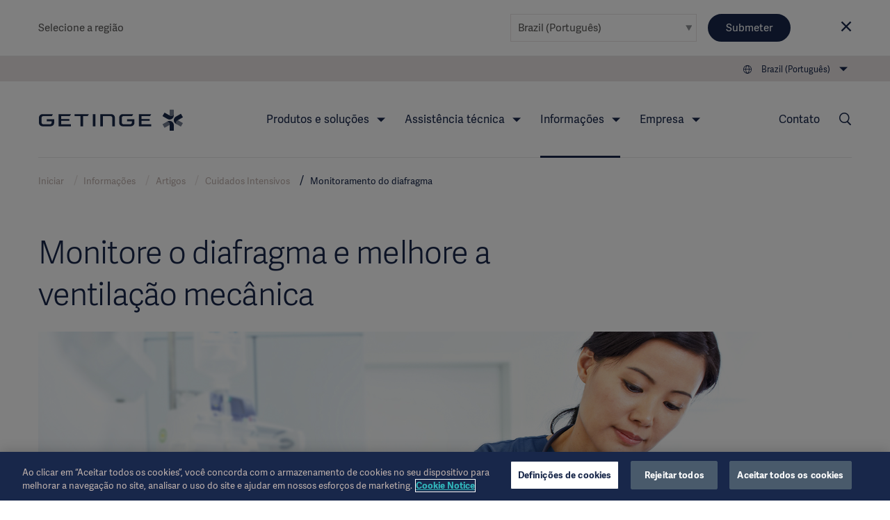

--- FILE ---
content_type: text/html; charset=utf-8
request_url: https://www.getinge.com/br/informacoes/artigos/cuidados-intensivos/monitoramento-do-diafragma/
body_size: 28326
content:
<!DOCTYPE html>
<html lang="pt-BR" class="no-js">
<head>
    <noscript>
    <style type="text/css">
        .no-js-hide {
            display: none !important;
        }
    </style></noscript>
    <!-- Google Tag Manager -->
<script>(function(w,d,s,l,i){w[l]=w[l]||[];w[l].push({'gtm.start':
new Date().getTime(),event:'gtm.js'});var f=d.getElementsByTagName(s)[0],
j=d.createElement(s),dl=l!='dataLayer'?'&l='+l:'';j.async=true;j.src=
'https://www.googletagmanager.com/gtm.js?id='+i+dl;f.parentNode.insertBefore(j,f);
})(window,document,'script','dataLayer','GTM-NFK8T69');</script>
<!-- End Google Tag Manager -->
    <meta charset="utf-8" />
<meta name="viewport" content="width=device-width, initial-scale=1">



<meta name="pagecontent" content="informacoes_artigos_cuidados-intensivos_monitoramento-do-diafragma_pt-BR_1368">
<meta name="pageid" content="1368">

<title>Como monitorar o estado do diafragma - Getinge</title>

    <meta property="og:description" name="description" content="Saiba como o monitoramento do diafragma pode ajud&#xE1;-lo a melhorar a ventila&#xE7;&#xE3;o mec&#xE2;nica de pacientes cr&#xED;ticos " />
    <meta property="og:title" content="Como monitorar o estado do diafragma" />
    <meta property="og:image" content="https://www.getinge.com/siteassets/start/insights/articles/intensive-care/diaphragm-monitoring/why-diaphragm-matters-1170x635px.jpg" />
    <meta property="og:type" content="article" />
    <link rel="canonical" href="https://www.getinge.com/br/informacoes/artigos/cuidados-intensivos/monitoramento-do-diafragma/" />
    <meta property="og:url" content="https://www.getinge.com/br/informacoes/artigos/cuidados-intensivos/monitoramento-do-diafragma/" />
        <link rel="alternate" hreflang="en" href="https://www.getinge.com/int/insights/articles/intensive-care/diaphragm-monitoring/" />
        <link rel="alternate" hreflang="de" href="https://www.getinge.com/de/news-und-events/klinische-einblicke/intensivmedizin/zwerchfellueberwachung/" />
        <link rel="alternate" hreflang="fr" href="https://www.getinge.com/fr/aspects-cliniques/articles/reanimation/surveillance-du-diaphragme/" />
        <link rel="alternate" hreflang="es" href="https://www.getinge.com/es/perspectivas/articulos/cuidados-intensivos/monitorizacion-del-diafragma/" />
        <link rel="alternate" hreflang="sv" href="https://www.getinge.com/se/insikter/artiklar/intensivvard/overvakning-av-diafragma/" />
        <link rel="alternate" hreflang="nl" href="https://www.getinge.com/nl-be/insights/artikelen/intensive-care/diafragmamonitoring/" />
        <link rel="alternate" hreflang="pt-BR" href="https://www.getinge.com/br/informacoes/artigos/cuidados-intensivos/monitoramento-do-diafragma/" />
        <link rel="alternate" hreflang="it" href="https://www.getinge.com/it/approfondimenti/articoli/terapia-intensiva/monitoraggio-del-diaframma/" />
        <link rel="alternate" hreflang="tr" href="https://www.getinge.com/tr/bilgiler/makaleler/youn-bakm/diyafram-monitorizasyonu/" />
        <link rel="alternate" hreflang="ru" href="https://www.getinge.com/ru/insights/articles/intensive-care/diaphragm-monitoring/" />
        <link rel="alternate" hreflang="zh" href="https://www.getinge.com/cn/insights/articles/intensive-care/diaphragm-monitoring/" />
        <link rel="alternate" hreflang="es-419" href="https://www.getinge.com/lat/perspectivas/articulos/cuidados-intensivos/monitorizacion-del-diafragma/" />
        <link rel="alternate" hreflang="ja" href="https://www.getinge.com/jp/insights/articles/intensive-care/diaphragm-monitoring/" />
        <link rel="alternate" hreflang="pl" href="https://www.getinge.com/pl/wiedza/artykuly/oddzial-intensywnej-terapii/monitorowanie-przepony/" />
        <link rel="alternate" hreflang="ko-KR" href="https://www.getinge.com/kr/insights/articles/intensive-care/diaphragm-monitoring/" />
        <link rel="alternate" hreflang="en-IN" href="https://www.getinge.com/en-in/insights/articles/intensive-care/diaphragm-monitoring/" />
        <link rel="alternate" hreflang="fr-CA" href="https://www.getinge.com/fr-ca/aspects-cliniques/articles/intensive-care/surveillance-du-diaphragme/" />
        <link rel="alternate" hreflang="da" href="https://www.getinge.com/dk/insights/articles/intensive-care/diaphragm-monitoring/" />
        <link rel="alternate" hreflang="no" href="https://www.getinge.com/no/insights/articles/intensive-care/diaphragm-monitoring/" />
        <link rel="alternate" hreflang="fi" href="https://www.getinge.com/fi/insights/articles/intensive-care/diaphragm-monitoring/" />
        <link rel="alternate" hreflang="en-ID" href="https://www.getinge.com/sea/insights/articles/intensive-care/diaphragm-monitoring/" />
        <link rel="alternate" hreflang="en-GB" href="https://www.getinge.com/uk/insights/articles/intensive-care/diaphragm-monitoring/" />
        <link rel="alternate" hreflang="en-NZ" href="https://www.getinge.com/anz/insights/articles/intensive-care/diaphragm-monitoring/" />
        <link rel="alternate" hreflang="x-default" href="https://www.getinge.com/int/insights/articles/intensive-care/diaphragm-monitoring/" />




<link rel="apple-touch-icon-precomposed" sizes="57x57" href="/assets/themes/Blue/images/logo/apple-touch-icon-57x57.png" />
<link rel="apple-touch-icon-precomposed" sizes="72x72" href="/assets/themes/Blue/images/logo/apple-touch-icon-72x72.png" />
<link rel="apple-touch-icon-precomposed" sizes="114x114" href="/assets/themes/Blue/images/logo/apple-touch-icon-114x114.png" />
<link rel="apple-touch-icon-precomposed" sizes="120x120" href="/assets/themes/Blue/images/logo/apple-touch-icon-120x120.png" />
<link rel="apple-touch-icon-precomposed" sizes="144x144" href="/assets/themes/Blue/images/logo/apple-touch-icon-144x144.png" />
<link rel="apple-touch-icon-precomposed" sizes="152x152" href="/assets/themes/Blue/images/logo/apple-touch-icon-152x152.png" />
<link rel="icon" type="image/png" href="/assets/themes/Blue/images/logo/favicon-32x32.png" sizes="32x32" />
<link rel="icon" type="image/png" href="/assets/themes/Blue/images/logo/favicon-16x16.png" sizes="16x16" />
<link rel="icon" type="image/x-icon" href="/assets/themes/Blue/images/logo/favicon.ico" />
<meta name="application-name" content="Getinge" />
<meta name="theme-color" content="#18274a">
<meta name="msapplication-TileColor" content="#18274a" />
<meta name="msapplication-TileImage" content="/assets/themes/Blue/images/logo/mstile-144x144.png" />

<link rel="stylesheet" href="/assets/build/core-a4f272fb.css" />
<link rel="stylesheet" href="/assets/build/app-98204b51.css" />

    <link rel="stylesheet" href="/assets/build/theme_sitethemeblue-da39a3ee.css" />


    

    
</head>
<body class="Page siteThemeBlue js-invertHeader" data-module="LazyLoading gtmtracking scrolltotop stickyheader modularfinance" data-gtmtracking="debugMode: false">
    <!-- Google Tag Manager (noscript) -->
<noscript><iframe src="https://www.googletagmanager.com/ns.html?id=GTM-NFK8T69"
height="0" width="0" style="display:none;visibility:hidden"></iframe></noscript>
<!-- End Google Tag Manager (noscript) -->
        <script type="application/ld+json">
        {
            "@context": "https://schema.org",
            "@type": "Article",
            "mainEntityOfPage": {
            "@type": "WebPage",
            "@id": "https://www.getinge.com/br/informacoes/artigos/cuidados-intensivos/monitoramento-do-diafragma/"
            },
            "headline": "Monitore o diafragma e melhore a ventila&#xE7;&#xE3;o mec&#xE2;nica",
            "description": "Saiba como o monitoramento do diafragma pode ajud&#xE1;-lo a melhorar a ventila&#xE7;&#xE3;o mec&#xE2;nica de pacientes cr&#xED;ticos ",
            "image": "https://www.getinge.com/siteassets/start/insights/articles/intensive-care/diaphragm-monitoring/why-diaphragm-matters-1170x635px.jpg",
            "author": {
          "@type": "Organization",
          "name": "Getinge AB",
          "logo": {
            "@type": "ImageObject",
            "url": "https://www.getinge.com//assets/images/getinge_logo_hz_rgb_neg.png"
          },
          "url": "https://www.getinge.com/",
          "sameAs": [
    "https://en.wikipedia.org/wiki/Getinge_Group",
"https://www.linkedin.com/company/getinge",
"https://www.youtube.com/channel/UCBFlAaIUkULdAO_c08FFepQ"
          ]
            },
            "publisher": {
          "@type": "Organization",
          "name": "Getinge AB",
          "logo": {
            "@type": "ImageObject",
            "url": "https://www.getinge.com//assets/images/getinge_logo_hz_rgb_neg.png"
          },
          "url": "https://www.getinge.com/",
          "sameAs": [
    "https://en.wikipedia.org/wiki/Getinge_Group",
"https://www.linkedin.com/company/getinge",
"https://www.youtube.com/channel/UCBFlAaIUkULdAO_c08FFepQ"
          ]
            },
            "datePublished": "2023-02-23T17:51+00:00",
            "dateModified": "2023-02-23T17:51+00:00"
        }
    </script>

<div data-module="ajax" data-ajax='{"loadOnInit":true,"once":true,"url":"/__api/visitornotice/nondisruptivenotices?t=639045993594001434","method":"POST","data":{"currentContent":1368,"language":"pt-BR"},"headers":{"getingenoticereferrer":null}}'></div>
<div class="CountrySelector" data-module="RegionSelect" data-RegionSelect="cookieTimeout: 31536000, ignoreFirstItem: false">
    <div class="CountrySelector-content Page-container">
        <div class="CountrySelector-text">
            <span>Selecione a região</span>
        </div>
        <div class="CountrySelector-actions">
            <span class="Select Select--border">
                <select class="Select-input js-regionSelector" title="Select language" tabindex="0">
        <optgroup label="Global">
            <option value="503"  data-region="503" data-language="en" data-page="1368">International (English)</option>
        </optgroup>
        <optgroup label="EMEA">
            <option value="504"  data-region="504" data-language="sv" data-page="1368">Sverige (Svenska)</option>
            <option value="45104"  data-region="45104" data-language="de" data-page="1368">Deutschland (Deutsch)</option>
            <option value="45105"  data-region="45105" data-language="fr" data-page="1368">France (Fran&#xE7;ais)</option>
            <option value="45106"  data-region="45106" data-language="en-GB" data-page="1368">United Kingdom / Ireland (English)</option>
            <option value="45107"  data-region="45107" data-language="it" data-page="1368">Italia (Italiano)</option>
            <option value="45108"  data-region="45108" data-language="tr" data-page="1368">T&#xFC;rkiye (T&#xFC;rk&#xE7;e)</option>
            <option value="45109"  data-region="45109" data-language="pl" data-page="1368">Polska (polski)</option>
            <option value="45110"  data-region="45110" data-language="ru" data-page="1368">&#x420;&#x43E;&#x441;&#x441;&#x438;&#x44F; (&#x440;&#x443;&#x441;&#x441;&#x43A;&#x438;&#x439;)</option>
            <option value="45127"  data-region="45127" data-language="es" data-page="1368">Spain (Espa&#xF1;ol)</option>
            <option value="45131"  data-region="45131" data-language="da" data-page="1368">Denmark (Dansk)</option>
            <option value="45132"  data-region="45132" data-language="no" data-page="1368">Norge (Norsk)</option>
            <option value="45133"  data-region="45133" data-language="fi" data-page="1368">Suomi (Suomalainen)</option>
            <option value="1349053"  data-region="1349053" data-language="nl" data-page="1368">Benelux (Nederlands)</option>
        </optgroup>
        <optgroup label="Americas">
            <option value="45121"  data-region="45121" data-language="en-US" data-page="1368">United States (English)</option>
            <option value="45126" selected data-region="45126" data-language="pt-BR" data-page="1368">Brazil (Portugu&#xEA;s)</option>
            <option value="45128"  data-region="45128" data-language="en-CA" data-page="1368">Canada (English)</option>
            <option value="99936"  data-region="99936" data-language="fr-CA" data-page="1368">Canada (Fran&#xE7;ais)</option>
            <option value="45130"  data-region="45130" data-language="es-419" data-page="1368">Latin America (Espa&#xF1;ol)</option>
        </optgroup>
        <optgroup label="Asia">
            <option value="45122"  data-region="45122" data-language="ja" data-page="1368">&#x65E5;&#x672C; (&#x65E5;&#x672C;&#x8A9E;)</option>
            <option value="45129"  data-region="45129" data-language="zh" data-page="1368">&#x4E2D;&#x56FD; (&#x4E2D;&#x6587;)</option>
            <option value="99937"  data-region="99937" data-language="ko-KR" data-page="1368">&#xD55C;&#xAD6D;&#xC5B4;(&#xB300;&#xD55C;&#xBBFC;&#xAD6D;)</option>
            <option value="99939"  data-region="99939" data-language="en-ID" data-page="1368">South East Asia (English)</option>
            <option value="99938"  data-region="99938" data-language="en-IN" data-page="1368">India (English)</option>
        </optgroup>
        <optgroup label="Oceania">
            <option value="45123"  data-region="45123" data-language="en-NZ" data-page="1368">Australia / New Zealand (English)</option>
        </optgroup>
</select>
            </span>
            <button type="submit" class="Button Button--blue CountrySelector-button js-chooseRegionSelector" title="Choose selected region">Submeter</button>
            <a class="CountrySelector-close js-closeRegionSelector" data-region="45126" tabindex="0" role="button">
                <span class="icon-close"></span>
            </a>
        </div>
    </div>
</div>

    
    <div class="resp"></div>

    <div class="DeviceNav-wrapper u-lg-hidden  DeviceNav-wrapper--inverted" data-module="devicenav">
    <nav class="DeviceNav">
        <div class="DeviceNav-header">
            <div class="Header-logo">
    <a href="/br/" class="Header-logoLink">
        <div class="Header-logoImage" role="img" aria-label="Getinge logotype"></div>
    </a>
</div>


            <div class="DeviceNav-option u-hidden">
    <div class="DeviceNav-icons">
    <a href="/br/busca/">
    <span class="icon-Search u-marginRsm"></span>
</a>
<span class="icon-Globe" data-module="toggler" data-toggler="contentElement: '.js-deviceRegionSelector', cssClass: 'is-active', toggleSelf: true" title="Select language"></span>    </div>
</div>

            <div class="DeviceNav-parentName">
                <span></span>
            </div>
            <div class="Toggle-wrapper">
                <div class="toggle"><span>Menu</span></div>
            </div>
        </div>
        <div class="DeviceNav-container menu-container">
   
    <ul class="DeviceNav-list menu visually-hidden">
<div class="DeviceNav-language js-deviceRegionSelector" data-module="RegionSelect" data-RegionSelect="cookieTimeout: 31536000, ignoreFirstItem: false, triggerOnDropdownChange: true">
    <div class="Select Select-style Select-style--small">
        <select class="Select-input js-regionSelector" title="Select language" tabindex="0">
        <optgroup label="Global">
            <option value="503"  data-region="503" data-language="en" data-page="1368">International (English)</option>
        </optgroup>
        <optgroup label="EMEA">
            <option value="504"  data-region="504" data-language="sv" data-page="1368">Sverige (Svenska)</option>
            <option value="45104"  data-region="45104" data-language="de" data-page="1368">Deutschland (Deutsch)</option>
            <option value="45105"  data-region="45105" data-language="fr" data-page="1368">France (Fran&#xE7;ais)</option>
            <option value="45106"  data-region="45106" data-language="en-GB" data-page="1368">United Kingdom / Ireland (English)</option>
            <option value="45107"  data-region="45107" data-language="it" data-page="1368">Italia (Italiano)</option>
            <option value="45108"  data-region="45108" data-language="tr" data-page="1368">T&#xFC;rkiye (T&#xFC;rk&#xE7;e)</option>
            <option value="45109"  data-region="45109" data-language="pl" data-page="1368">Polska (polski)</option>
            <option value="45110"  data-region="45110" data-language="ru" data-page="1368">&#x420;&#x43E;&#x441;&#x441;&#x438;&#x44F; (&#x440;&#x443;&#x441;&#x441;&#x43A;&#x438;&#x439;)</option>
            <option value="45127"  data-region="45127" data-language="es" data-page="1368">Spain (Espa&#xF1;ol)</option>
            <option value="45131"  data-region="45131" data-language="da" data-page="1368">Denmark (Dansk)</option>
            <option value="45132"  data-region="45132" data-language="no" data-page="1368">Norge (Norsk)</option>
            <option value="45133"  data-region="45133" data-language="fi" data-page="1368">Suomi (Suomalainen)</option>
            <option value="1349053"  data-region="1349053" data-language="nl" data-page="1368">Benelux (Nederlands)</option>
        </optgroup>
        <optgroup label="Americas">
            <option value="45121"  data-region="45121" data-language="en-US" data-page="1368">United States (English)</option>
            <option value="45126" selected data-region="45126" data-language="pt-BR" data-page="1368">Brazil (Portugu&#xEA;s)</option>
            <option value="45128"  data-region="45128" data-language="en-CA" data-page="1368">Canada (English)</option>
            <option value="99936"  data-region="99936" data-language="fr-CA" data-page="1368">Canada (Fran&#xE7;ais)</option>
            <option value="45130"  data-region="45130" data-language="es-419" data-page="1368">Latin America (Espa&#xF1;ol)</option>
        </optgroup>
        <optgroup label="Asia">
            <option value="45122"  data-region="45122" data-language="ja" data-page="1368">&#x65E5;&#x672C; (&#x65E5;&#x672C;&#x8A9E;)</option>
            <option value="45129"  data-region="45129" data-language="zh" data-page="1368">&#x4E2D;&#x56FD; (&#x4E2D;&#x6587;)</option>
            <option value="99937"  data-region="99937" data-language="ko-KR" data-page="1368">&#xD55C;&#xAD6D;&#xC5B4;(&#xB300;&#xD55C;&#xBBFC;&#xAD6D;)</option>
            <option value="99939"  data-region="99939" data-language="en-ID" data-page="1368">South East Asia (English)</option>
            <option value="99938"  data-region="99938" data-language="en-IN" data-page="1368">India (English)</option>
        </optgroup>
        <optgroup label="Oceania">
            <option value="45123"  data-region="45123" data-language="en-NZ" data-page="1368">Australia / New Zealand (English)</option>
        </optgroup>
</select>
    </div>
</div>    <li class="has-children">
        <span class="DeviceNav-parent" data-title="Produtos e solu&#xE7;&#xF5;es">Produtos e solu&#xE7;&#xF5;es<span class="DeviceNav-dive">more</span></span>
        <ul class="DeviceNav-subNav submenu">
                <li><a href="/br/produtos-e-solucoes/cuidados-intensivos/">Cuidados Intensivos</a></li>
                <li><a href="/br/produtos-e-solucoes/procedimentos-cardiovasculares/">Procedimentos cardiovasculares</a></li>
                <li><a href="/br/produtos-e-solucoes/centro-cirurgico/">Sala de Cirurgia</a></li>
                <li><a href="/br/produtos-e-solucoes/reprocessamento-de-esterilizacao/">Reprocessamento de Esterilização</a></li>
                <li><a href="/br/produtos-e-solucoes/saude-digital/">Saúde digital</a></li>
                <li><a href="/br/produtos-e-solucoes/producao-farmaceutica/">Produção Farmacêutica</a></li>
                <li><a href="/br/produtos-e-solucoes/laboratorios-de-pesquisa/">Laboratórios de pesquisa</a></li>
                <li><a href="/br/produtos/"><br>Ver todos os produtos →</a></li>
        </ul>
    </li>
    <li class="has-children">
        <span class="DeviceNav-parent" data-title="Assist&#xEA;ncia t&#xE9;cnica">Assist&#xEA;ncia t&#xE9;cnica<span class="DeviceNav-dive">more</span></span>
        <ul class="DeviceNav-subNav submenu">
                <li><a href="/br/assistencia-tecnica/mygetinge-customer-portal/">myGetinge Customer Portal</a></li>
                <li><a href="/br/assistencia-tecnica/servicos-tecnicos/">Serviços Técnicos</a></li>
                <li><a href="/br/assistencia-tecnica/servicos-digitais/">Serviços Digitais</a></li>
                <li><a href="/br/assistencia-tecnica/servicos-financeiros/">Serviços financeiros</a></li>
                <li><a href="/br/assistencia-tecnica/planejamento-e-design/">Planejamento e design</a></li>
                <li><a href="/br/assistencia-tecnica/implementacao-do-projeto/">Implementação do projeto</a></li>
                <li><a href="/br/assistencia-tecnica/educacao-e-treinamento/">Educação e Treinamento</a></li>
                <li><a href="/br/assistencia-tecnica/parceiras-hospitalares-transformadoras/">Parcerias Hospitalares Transformadoras</a></li>
                <li><a href="/br/assistencia-tecnica/"><br>Ver todos os serviços →</a></li>
        </ul>
    </li>
    <li class="has-children is-active">
        <span class="DeviceNav-parent" data-title="Informa&#xE7;&#xF5;es">Informa&#xE7;&#xF5;es<span class="DeviceNav-dive">more</span></span>
        <ul class="DeviceNav-subNav submenu">
                <li><a href="/int/insights/academy/">Academia</a></li>
                <li><a href="/br/informacoes/artigos/">Artigos</a></li>
                <li><a href="/br/informacoes/eventos/">Eventos</a></li>
                <li><a href="/br/informacoes/getinge-experience-center/">Centro de Experiência Getinge</a></li>
                <li><a href="/br/informacoes/idea-and-invention-submission/">Idea and invention submission</a></li>
                <li><a href="/br/informacoes/"><br>Insights página principal →</a></li>
        </ul>
    </li>
    <li class="has-children">
        <span class="DeviceNav-parent" data-title="Empresa">Empresa<span class="DeviceNav-dive">more</span></span>
        <ul class="DeviceNav-subNav submenu">
                <li><a href="/br/empresa/corporate-governance/overview/">Corporate Governance</a></li>
                <li><a href="/br/empresa/sustentabilidade/">Sustentabilidade</a></li>
                <li><a href="/br/empresa/etica-empresarial/">Ética empresarial</a></li>
                <li><a href="/br/empresa/noticias/">Notícias</a></li>
                <li><a href="/br/empresa/carreiras/">Carreiras</a></li>
                <li><a href="/br/empresa/investors/overview/">Investors</a></li>
                <li><a href="/br/empresa/grants-and-donations/">Grants and Charitable Donations</a></li>
                <li><a href="/br/empresa/historia/">Nossa História</a></li>
                <li><a href="/br/empresa/"><br>Página principal da empresa →</a></li>
        </ul>
    </li>
<li class="DeviceNav-linkList">
    <ul class="u-posRelative">
        <li>
            <a href="/br/empresa/noticias/">Not&#xED;cias</a>
        </li>
        <li>
            <a href="/br/informacoes-legais/visao-geral/">Legal Information</a>
        </li>
        <li>
            <a href="https://eifu.getinge.com/SelectRegion/">Instruction For Use / Patient Information</a>
        </li>
        <li>
            <a href="/br/produtos/">Product Catalog</a>
        </li>
        <li>
            <a href="/br/centro-de-recursos-da-covid-19/">Centro de Recursos da COVID-19</a>
        </li>
        <li>
            <a href="/br/empresa/investors/overview/">Investors</a>
        </li>
        <li>
            <a href="/br/empresa/carreiras/">Carreiras</a>
        </li>
    </ul>
</li>    <li>
        <a href="/br/contato/">Contato</a>
    </li>
        <li class="PageNav-item ">
            <span class="icon-Menu SideNav-trigger PageNav-icon js-SideNav-trigger--open"></span>
        </li>
    </ul>
</div>

    </nav>
</div>

<div class="Header-wrapper u-hidden u-lg-block Header-wrapper--inverted">
    <header class="Header">
        <div class="Header-tertiaryNav">
    <ul class="PageNav-list">
        <li class="PageNav-item PageNav-item--tool RegionSelect" data-module="RegionSelect" data-RegionSelect="cookieTimeout: 31536000, ignoreFirstItem: false, regionPickerSelector: '.js-regionPicker'">
    <div class="PageNavItem-parent icon-Globe" title="Select language" tabindex="0" role="navigation">
        <span>Brazil (Portugu&#xEA;s)</span>
        <div class="PageNav-sub">
            <div class="PageNav-scrollContentWrapper">
                <div class="PageNav-scrollContent CustomScroll">
                    <ul>
                        <li class="PageNav-subItem">
                            <span class="PageNav-subItemHeader">Global</span>
                            <ul class="PageNav-secondSub">
                                <li class="PageNav-subItem PageNav-secondSubItem">
                                    <a href="#" class="js-regionPicker" data-region="503" data-language="en" data-page="1368">International (English)</a>
                                </li>
                            </ul>
                        </li>
                        <li class="PageNav-subItem">
                            <span class="PageNav-subItemHeader">EMEA</span>
                            <ul class="PageNav-secondSub">
                                <li class="PageNav-subItem PageNav-secondSubItem">
                                    <a href="#" class="js-regionPicker" data-region="504" data-language="sv" data-page="1368">Sverige (Svenska)</a>
                                </li>
                                <li class="PageNav-subItem PageNav-secondSubItem">
                                    <a href="#" class="js-regionPicker" data-region="45104" data-language="de" data-page="1368">Deutschland (Deutsch)</a>
                                </li>
                                <li class="PageNav-subItem PageNav-secondSubItem">
                                    <a href="#" class="js-regionPicker" data-region="45105" data-language="fr" data-page="1368">France (Fran&#xE7;ais)</a>
                                </li>
                                <li class="PageNav-subItem PageNav-secondSubItem">
                                    <a href="#" class="js-regionPicker" data-region="45106" data-language="en-GB" data-page="1368">United Kingdom / Ireland (English)</a>
                                </li>
                                <li class="PageNav-subItem PageNav-secondSubItem">
                                    <a href="#" class="js-regionPicker" data-region="45107" data-language="it" data-page="1368">Italia (Italiano)</a>
                                </li>
                                <li class="PageNav-subItem PageNav-secondSubItem">
                                    <a href="#" class="js-regionPicker" data-region="45108" data-language="tr" data-page="1368">T&#xFC;rkiye (T&#xFC;rk&#xE7;e)</a>
                                </li>
                                <li class="PageNav-subItem PageNav-secondSubItem">
                                    <a href="#" class="js-regionPicker" data-region="45109" data-language="pl" data-page="1368">Polska (polski)</a>
                                </li>
                                <li class="PageNav-subItem PageNav-secondSubItem">
                                    <a href="#" class="js-regionPicker" data-region="45110" data-language="ru" data-page="1368">&#x420;&#x43E;&#x441;&#x441;&#x438;&#x44F; (&#x440;&#x443;&#x441;&#x441;&#x43A;&#x438;&#x439;)</a>
                                </li>
                                <li class="PageNav-subItem PageNav-secondSubItem">
                                    <a href="#" class="js-regionPicker" data-region="45127" data-language="es" data-page="1368">Spain (Espa&#xF1;ol)</a>
                                </li>
                                <li class="PageNav-subItem PageNav-secondSubItem">
                                    <a href="#" class="js-regionPicker" data-region="45131" data-language="da" data-page="1368">Denmark (Dansk)</a>
                                </li>
                                <li class="PageNav-subItem PageNav-secondSubItem">
                                    <a href="#" class="js-regionPicker" data-region="45132" data-language="no" data-page="1368">Norge (Norsk)</a>
                                </li>
                                <li class="PageNav-subItem PageNav-secondSubItem">
                                    <a href="#" class="js-regionPicker" data-region="45133" data-language="fi" data-page="1368">Suomi (Suomalainen)</a>
                                </li>
                                <li class="PageNav-subItem PageNav-secondSubItem">
                                    <a href="#" class="js-regionPicker" data-region="1349053" data-language="nl" data-page="1368">Benelux (Nederlands)</a>
                                </li>
                            </ul>
                        </li>
                        <li class="PageNav-subItem">
                            <span class="PageNav-subItemHeader">Americas</span>
                            <ul class="PageNav-secondSub">
                                <li class="PageNav-subItem PageNav-secondSubItem">
                                    <a href="#" class="js-regionPicker" data-region="45121" data-language="en-US" data-page="1368">United States (English)</a>
                                </li>
                                <li class="PageNav-subItem PageNav-secondSubItem">
                                    <a href="#" class="js-regionPicker is-active" data-region="45126" data-language="pt-BR" data-page="1368">Brazil (Portugu&#xEA;s)</a>
                                </li>
                                <li class="PageNav-subItem PageNav-secondSubItem">
                                    <a href="#" class="js-regionPicker" data-region="45128" data-language="en-CA" data-page="1368">Canada (English)</a>
                                </li>
                                <li class="PageNav-subItem PageNav-secondSubItem">
                                    <a href="#" class="js-regionPicker" data-region="99936" data-language="fr-CA" data-page="1368">Canada (Fran&#xE7;ais)</a>
                                </li>
                                <li class="PageNav-subItem PageNav-secondSubItem">
                                    <a href="#" class="js-regionPicker" data-region="45130" data-language="es-419" data-page="1368">Latin America (Espa&#xF1;ol)</a>
                                </li>
                            </ul>
                        </li>
                        <li class="PageNav-subItem">
                            <span class="PageNav-subItemHeader">Asia</span>
                            <ul class="PageNav-secondSub">
                                <li class="PageNav-subItem PageNav-secondSubItem">
                                    <a href="#" class="js-regionPicker" data-region="45122" data-language="ja" data-page="1368">&#x65E5;&#x672C; (&#x65E5;&#x672C;&#x8A9E;)</a>
                                </li>
                                <li class="PageNav-subItem PageNav-secondSubItem">
                                    <a href="#" class="js-regionPicker" data-region="45129" data-language="zh" data-page="1368">&#x4E2D;&#x56FD; (&#x4E2D;&#x6587;)</a>
                                </li>
                                <li class="PageNav-subItem PageNav-secondSubItem">
                                    <a href="#" class="js-regionPicker" data-region="99937" data-language="ko-KR" data-page="1368">&#xD55C;&#xAD6D;&#xC5B4;(&#xB300;&#xD55C;&#xBBFC;&#xAD6D;)</a>
                                </li>
                                <li class="PageNav-subItem PageNav-secondSubItem">
                                    <a href="#" class="js-regionPicker" data-region="99939" data-language="en-ID" data-page="1368">South East Asia (English)</a>
                                </li>
                                <li class="PageNav-subItem PageNav-secondSubItem">
                                    <a href="#" class="js-regionPicker" data-region="99938" data-language="en-IN" data-page="1368">India (English)</a>
                                </li>
                            </ul>
                        </li>
                        <li class="PageNav-subItem">
                            <span class="PageNav-subItemHeader">Oceania</span>
                            <ul class="PageNav-secondSub">
                                <li class="PageNav-subItem PageNav-secondSubItem">
                                    <a href="#" class="js-regionPicker" data-region="45123" data-language="en-NZ" data-page="1368">Australia / New Zealand (English)</a>
                                </li>
                            </ul>
                        </li>
                    </ul>
                </div>
            </div>
        </div>
    </div>
</li>

    </ul>
</div>

        <div class="Header-navigation">
            <div class="Header-logo">
    <a href="/br/" class="Header-logoLink">
        <div class="Header-logoImage" role="img" aria-label="Getinge logotype"></div>
    </a>
</div>

<div class="Header-nav">
    <nav role="navigation" class="PageNav" data-module="tabbednav">
        <ul class="PageNav-list">
                <li class="PageNav-item">
        <div class="PageNavItem-parent" tabindex="0">
            Produtos e solu&#xE7;&#xF5;es
            <ul class="PageNav-sub">
                    <li class="PageNav-subItem"><a href="/br/produtos-e-solucoes/cuidados-intensivos/" title="Cuidados Intensivos" tabindex="0">Cuidados Intensivos</a></li>
                    <li class="PageNav-subItem"><a href="/br/produtos-e-solucoes/procedimentos-cardiovasculares/" title="Procedimentos cardiovasculares" tabindex="0">Procedimentos cardiovasculares</a></li>
                    <li class="PageNav-subItem"><a href="/br/produtos-e-solucoes/centro-cirurgico/" title="Sala de Cirurgia" tabindex="0">Sala de Cirurgia</a></li>
                    <li class="PageNav-subItem"><a href="/br/produtos-e-solucoes/reprocessamento-de-esterilizacao/" title="Reprocessamento de Esterilização" tabindex="0">Reprocessamento de Esterilização</a></li>
                    <li class="PageNav-subItem"><a href="/br/produtos-e-solucoes/saude-digital/" title="Saúde digital" tabindex="0">Saúde digital</a></li>
                    <li class="PageNav-subItem"><a href="/br/produtos-e-solucoes/producao-farmaceutica/" title="Produção Farmacêutica" tabindex="0">Produção Farmacêutica</a></li>
                    <li class="PageNav-subItem"><a href="/br/produtos-e-solucoes/laboratorios-de-pesquisa/" title="Laboratórios de pesquisa" tabindex="0">Laboratórios de pesquisa</a></li>
                    <li class="PageNav-subItem"><a href="/br/produtos/" title="<br>Ver todos os produtos →" tabindex="0"><br>Ver todos os produtos →</a></li>
            </ul>
        </div>
</li>
                <li class="PageNav-item">
        <div class="PageNavItem-parent" tabindex="0">
            Assist&#xEA;ncia t&#xE9;cnica
            <ul class="PageNav-sub">
                    <li class="PageNav-subItem"><a href="/br/assistencia-tecnica/mygetinge-customer-portal/" title="myGetinge Customer Portal" tabindex="0">myGetinge Customer Portal</a></li>
                    <li class="PageNav-subItem"><a href="/br/assistencia-tecnica/servicos-tecnicos/" title="Serviços Técnicos" tabindex="0">Serviços Técnicos</a></li>
                    <li class="PageNav-subItem"><a href="/br/assistencia-tecnica/servicos-digitais/" title="Serviços Digitais" tabindex="0">Serviços Digitais</a></li>
                    <li class="PageNav-subItem"><a href="/br/assistencia-tecnica/servicos-financeiros/" title="Serviços financeiros" tabindex="0">Serviços financeiros</a></li>
                    <li class="PageNav-subItem"><a href="/br/assistencia-tecnica/planejamento-e-design/" title="Planejamento e design" tabindex="0">Planejamento e design</a></li>
                    <li class="PageNav-subItem"><a href="/br/assistencia-tecnica/implementacao-do-projeto/" title="Implementação do projeto" tabindex="0">Implementação do projeto</a></li>
                    <li class="PageNav-subItem"><a href="/br/assistencia-tecnica/educacao-e-treinamento/" title="Educação e Treinamento" tabindex="0">Educação e Treinamento</a></li>
                    <li class="PageNav-subItem"><a href="/br/assistencia-tecnica/parceiras-hospitalares-transformadoras/" title="Parcerias Hospitalares Transformadoras" tabindex="0">Parcerias Hospitalares Transformadoras</a></li>
                    <li class="PageNav-subItem"><a href="/br/assistencia-tecnica/" title="<br>Ver todos os serviços →" tabindex="0"><br>Ver todos os serviços →</a></li>
            </ul>
        </div>
</li>
                <li class="PageNav-item is-active">
        <div class="PageNavItem-parent" tabindex="0">
            Informa&#xE7;&#xF5;es
            <ul class="PageNav-sub">
                    <li class="PageNav-subItem"><a href="/int/insights/academy/" title="Academia" tabindex="0">Academia</a></li>
                    <li class="PageNav-subItem"><a href="/br/informacoes/artigos/" title="Artigos" tabindex="0">Artigos</a></li>
                    <li class="PageNav-subItem"><a href="/br/informacoes/eventos/" title="Eventos" tabindex="0">Eventos</a></li>
                    <li class="PageNav-subItem"><a href="/br/informacoes/getinge-experience-center/" title="Centro de Experiência Getinge" tabindex="0">Centro de Experiência Getinge</a></li>
                    <li class="PageNav-subItem"><a href="/br/informacoes/idea-and-invention-submission/" title="Idea and invention submission" tabindex="0">Idea and invention submission</a></li>
                    <li class="PageNav-subItem"><a href="/br/informacoes/" title="<br>Insights página principal →" tabindex="0"><br>Insights página principal →</a></li>
            </ul>
        </div>
</li>
                <li class="PageNav-item">
        <div class="PageNavItem-parent" tabindex="0">
            Empresa
            <ul class="PageNav-sub">
                    <li class="PageNav-subItem"><a href="/br/empresa/corporate-governance/overview/" title="Corporate Governance" tabindex="0">Corporate Governance</a></li>
                    <li class="PageNav-subItem"><a href="/br/empresa/sustentabilidade/" title="Sustentabilidade" tabindex="0">Sustentabilidade</a></li>
                    <li class="PageNav-subItem"><a href="/br/empresa/etica-empresarial/" title="Ética empresarial" tabindex="0">Ética empresarial</a></li>
                    <li class="PageNav-subItem"><a href="/br/empresa/noticias/" title="Notícias" tabindex="0">Notícias</a></li>
                    <li class="PageNav-subItem"><a href="/br/empresa/carreiras/" title="Carreiras" tabindex="0">Carreiras</a></li>
                    <li class="PageNav-subItem"><a href="/br/empresa/investors/overview/" title="Investors" tabindex="0">Investors</a></li>
                    <li class="PageNav-subItem"><a href="/br/empresa/grants-and-donations/" title="Grants and Charitable Donations" tabindex="0">Grants and Charitable Donations</a></li>
                    <li class="PageNav-subItem"><a href="/br/empresa/historia/" title="Nossa História" tabindex="0">Nossa História</a></li>
                    <li class="PageNav-subItem"><a href="/br/empresa/" title="<br>Página principal da empresa →" tabindex="0"><br>Página principal da empresa →</a></li>
            </ul>
        </div>
</li>
        </ul>
    </nav>
</div>

            <div class="Header-secondaryNav">
                <nav role="navigation" class="PageNav-secondary">
                    <ul class="PageNav-list">
                        <li class="PageNav-item PageNav-item--contact">
    <a href="/br/contato/">Contato</a>
</li>

<li class="PageNav-item PageNav-item--tool">
        <a href="/br/busca/" class="icon-Search PageNav-search PageNav-icon" title="Search" aria-label="search link"></a>
</li>


                    </ul>
                </nav>
            </div>
        </div>
        <div class="Breadcrumb">
    <ul class="Breadcrumb-list">
            <li class="Breadcrumb-item">
                <a href="/br/">Iniciar</a>
            </li>
            <li class="Breadcrumb-item">
                <a href="/br/informacoes/">Informa&#xE7;&#xF5;es</a>
            </li>
            <li class="Breadcrumb-item">
                <a href="/br/informacoes/artigos/">Artigos</a>
            </li>
            <li class="Breadcrumb-item">
                <a href="/br/informacoes/artigos/?cat2469250=32#block-2469250">Cuidados Intensivos</a>
            </li>
        <li class="Breadcrumb-item is-active">
            <a href="/br/informacoes/artigos/cuidados-intensivos/monitoramento-do-diafragma/">Monitoramento do diafragma</a>
        </li>
    </ul>
</div>

    </header>
</div>

    

    <main id="Main" class="Main u-paddingTz" style="overflow:visible;">
    <div class="Page-wrapper">
        <div class="Grid" >
            <div class="Grid-cell Article-grid">
                <div class="Article-has-sideNav">
                    <div class="Article-header">
                        <h1 class="Heading Article-heading">Monitore o diafragma e melhore a ventilação mecânica</h1>

                        <div class="Category u-block u-md-hidden">
                            <span class="Category-label">Tópicos</span>
                            <div class="Category-item Category-IntensiveCare" data-categoryid="32">Cuidados Intensivos</div>

                        </div>

                        <img class="Article-mainImage" loading="eager" src="/siteassets/start/insights/articles/intensive-care/diaphragm-monitoring/why-diaphragm-matters-1170x635px.jpg" alt="Getinge Servo-u" />
                        <div class="Article-associated">
                            <div class="Category u-hidden u-md-block">
                                <span class="Category-label">Tópicos</span>
                                <div class="Category-item Category-IntensiveCare" data-categoryid="32">Cuidados Intensivos</div>

                            </div>
                            <div class="Article-associatedSection">
                                <div class="u-inlineBlock">
                                </div>
                                <div class="Share">
        <a href="https://www.facebook.com/sharer/sharer.php?u=https://www.getinge.com/br/informacoes/artigos/cuidados-intensivos/monitoramento-do-diafragma/" class="Share-link" target="_blank" title="Share on Facebook"><span class="icon-facebook"></span></a>
        <a href="https://www.linkedin.com/shareArticle?mini=true&url=https://www.getinge.com/br/informacoes/artigos/cuidados-intensivos/monitoramento-do-diafragma/&title=Monitore o diafragma e melhore a ventila&#xE7;&#xE3;o mec&#xE2;nica &summary=O suporte respirat&#xF3;rio &#xE9; uma interven&#xE7;&#xE3;o que salva vidas na UTI, mas sem o equil&#xED;brio correto tamb&#xE9;m aumenta o risco de resultados prejudiciais.1,2 Isso &#xE9; quando o monitoramento do diafragma pode ajudar, pois &#xE9; um marcador de resultados como mortalidade hospitalar e desmame prolongado. Al&#xE9;m disso, ele pode ajud&#xE1;-lo a tomar decis&#xF5;es terap&#xEA;uticas mais informadas durante todo o tratamento respirat&#xF3;rio.&source=" class="Share-link" title="Share on LinkedIn"><span class="icon-linkedin" target="_blank"></span></a>
        <a href="mailto:?subject=Monitore%20o%20diafragma%20e%20melhore%20a%20ventila%C3%A7%C3%A3o%20mec%C3%A2nica%20&body=https://www.getinge.com/br/informacoes/artigos/cuidados-intensivos/monitoramento-do-diafragma/" class="Share-link" title="Share by Email"><span class="icon-mail"></span></a>
</div>
                            </div>
                        </div>
                    </div>

                    <article class="Article">
                        
<div><div><div class="SplitContent BlockMargin BlockMargin--large" id="block-1370">
    <div class="Grid Grid--gutterHxlg">
        <div class="Grid-cell SplitContent-left">
            <div class="SplitContent-preamble">
                <h2 class="Heading SplitContent-heading">Como o monitoramento do diafragma pode ajudar a melhorar a ventilação mecânica</h2>
            </div>
        </div>
        <div class="Grid-cell SplitContent-right">
            <div class="SplitContent-content TableWrapper">
                
                <p class="Lead">O suporte respiratório é uma intervenção que salva vidas na UTI, mas que, sem o equilíbrio correto, também aumenta o risco de desfechos prejudiciais.<sup><a href="" class="u-linkTextReference" data-module="reference" data-reference-number="1">[1]</a></sup>,<sup><a href="" class="u-linkTextReference" data-module="reference" data-reference-number="2">[2]</a></sup>&nbsp;É nesse ponto que o monitoramento do diafragma pode ajudar, por se tratar de um marcador de desfechos como mortalidade hospitalar e desmame prolongado. Além disso, ele pode ajudá-lo a tomar decisões terapêuticas mais informadas durante todo o tratamento respiratório.</p>
                
            </div>
        </div>
    </div>
</div></div><div><div class="SplitContent BlockMargin BlockMargin--large" id="block-1371">
    <div class="Grid Grid--gutterHxlg">
        <div class="Grid-cell SplitContent-left">
            <div class="SplitContent-preamble">
                <h2 class="Heading SplitContent-heading">O impacto clínico de lesão no diafragma</h2>
            </div>
        </div>
        <div class="Grid-cell SplitContent-right">
            <div class="SplitContent-content TableWrapper">
                
<img src="/siteassets/start/insights/articles/intensive-care/diaphragm-monitoring/diaphragm-injury-1755x600-2.jpg" loading="lazy" alt="Diaphragm injury" title="The impact of diaphragm injury on ventilation outcomes" />
                <p>A lesão no diafragma aumenta significativamente o risco de resultados piores, como desmame difícil, desmame prolongado e mortalidade hospitalar.<sup><a href="" class="u-linkTextReference" data-module="reference" data-reference-number="1">[1]</a></sup>,<sup><a href="" class="u-linkTextReference" data-module="reference" data-reference-number="2">[2]</a></sup>&nbsp;É importante ressaltar que 23 a 84% dos pacientes apresentam lesões significativas no diafragma no primeiro teste de respiração espontânea.<sup><a href="" class="u-linkTextReference" data-module="reference" data-reference-number="3">[3]</a></sup>&nbsp;Um estudo mostrou um tempo médio de ventilação de 576 horas para pacientes com lesão no diafragma e de 203 horas para pacientes sem lesão.<sup><a href="" class="u-linkTextReference" data-module="reference" data-reference-number="4">[4]</a></sup></p>
<p>Acredita-se que as causas principais ocorram por dois fatores.<sup><a href="" class="u-linkTextReference" data-module="reference" data-reference-number="1">[1]</a></sup>&nbsp;Em alguns casos, os pacientes estão se esforçando muito para respirar, levando ao espessamento do diafragma. Em outros casos, os pacientes estão trabalhando muito pouco depois de superassistência e/ou ventilação controlada no início do tratamento, levando à atrofia.&nbsp; Ambas as mudanças pioraram os desfechos, e o desafio enfrentado pelos médicos atualmente é o fato de que os diagnósticos do ventilador normalmente usados não obtêm essas informações.</p>
                
            </div>
        </div>
    </div>
</div></div><div><div class="SplitContent BlockMargin BlockMargin--large" id="block-1372">
    <div class="Grid Grid--gutterHxlg">
        <div class="Grid-cell SplitContent-left">
            <div class="SplitContent-preamble">
                <h2 class="Heading SplitContent-heading">Por que os parâmetros atuais do ventilador não são suficientes</h2>
            </div>
        </div>
        <div class="Grid-cell SplitContent-right">
            <div class="SplitContent-content TableWrapper">
                
                <p>As curvas do ventilador são usadas para interpretar as necessidades respiratórias do paciente, mas sua função principal é mostrar o que você fornece ao paciente. Isso torna difícil detectar assincronia, excesso de sedação, excesso de assistência e falta de assistência durante a respiração espontânea.&nbsp;</p>
<p>Por exemplo, apenas 21% dos médicos detectam assincronia na forma de esforços inspiratórios perdidos.<sup><a href="" class="u-linkTextReference" data-module="reference" data-reference-number="5">[5]</a></sup>&nbsp;Além disso, um paciente em ventilação com pressão de suporte pode parecer estar disparando respirações espontâneas, quando, na realidade, não está disparando nenhuma respiração espontânea.<sup><a href="" class="u-linkTextReference" data-module="reference" data-reference-number="5">[5]</a></sup>,<sup><a href="" class="u-linkTextReference" data-module="reference" data-reference-number="6">[6]</a></sup></p>
<p>O resultado é a incerteza sobre quanto esforço respiratório seu paciente está fazendo e até que ponto ele ou ela corre risco de lesão no diafragma.</p>
                
            </div>
        </div>
    </div>
</div></div><div><div class="SplitContent BlockMargin BlockMargin--large" id="block-1373">
    <div class="Grid Grid--gutterHxlg">
        <div class="Grid-cell SplitContent-left">
            <div class="SplitContent-preamble">
                <h2 class="Heading SplitContent-heading">Como monitorar o diafragma</h2>
            </div>
        </div>
        <div class="Grid-cell SplitContent-right">
            <div class="SplitContent-content TableWrapper">
                
                <p>Para tentar proteger o diafragma, você precisa diagnosticar a lesão potencial e monitorar sua atividade contínua.</p>
<p>Um ultrassom ajuda você a avaliar a disfunção do diafragma, medindo sua espessura e possíveis alterações da espessura ao longo do tempo. Os avanços recentes nas imagens de ultrassom permitem que os médicos avaliem de forma mais viável a função diafragmática e protejam potencialmente o diafragma durante a ventilação mecânica.<sup><a href="" class="u-linkTextReference" data-module="reference" data-reference-number="7">[7]</a></sup></p>
<p>Para o monitoramento contínuo a cada respiração da função do diafragma, há a atividade elétrica do diafragma (Aedi). É uma ferramenta de diagnóstico beira leito obtida através de uma sonda de alimentação especialmente projetada. O sinal de tensão é exibido como uma forma de onda ao lado das curvas convencionais de pressão/fluxo do paciente e mostra a presença, ausência e forma de respiração.</p>
<p>O Aedi pode ajudar a entender o trabalho respiratório, detectar assincronias e avaliar até onde o excesso ou a falta de assistência e sedação estão afetando a capacidade respiratória.<sup><a href="" class="u-linkTextReference" data-module="reference" data-reference-number="8">[8]</a></sup>,<sup><a href="" class="u-linkTextReference" data-module="reference" data-reference-number="9">[9]</a></sup>&nbsp;Você também pode detectar mudanças no esforço após as intervenções. Exemplos disso são quando você altera a posição do paciente, administra medicamentos como Salbutamol ou, crucialmente, quando você reduz o suporte ventilatório durante o desmame.</p>
<p>Sem dúvida, é indispensável combinar o ultrassom e o monitoramento contínuo do diafragma (AEdi) para obter a visão completa.</p>
                
            </div>
        </div>
    </div>
</div></div><div><div class="SplitContent BlockMargin BlockMargin--large" id="block-1374">
    <div class="Grid Grid--gutterHxlg">
        <div class="Grid-cell SplitContent-left">
            <div class="SplitContent-preamble">
                <h2 class="Heading SplitContent-heading">Como o monitoramento do diafragma pode ajudar a proteger o paciente e simplificar o desmame</h2>
            </div>
        </div>
        <div class="Grid-cell SplitContent-right">
            <div class="SplitContent-content TableWrapper">
                
                <p>Para evitar a injúria pulmonar induzida pelo ventilador, você quer tentar evitar ventilação invasiva, assincronias e excesso ou falta de assistência e períodos mais longos de sedação e inatividade do diafragma. Com frequência, os pacientes que "lutam contra o ventilador" perdem. Uma maior sedação, ventilação prolongada e possível intubação tendem a ser o resultado.</p>
<p>O monitoramento do diafragma pode ajudar a lidar com esses desafios.<sup><a href="" class="u-linkTextReference" data-module="reference" data-reference-number="10">[10]</a></sup>,<sup><a href="" class="u-linkTextReference" data-module="reference" data-reference-number="11">[11]</a></sup>,<sup><a href="" class="u-linkTextReference" data-module="reference" data-reference-number="12">[12]</a></sup>&nbsp;Ele ajuda a ver os esforços feitos pelo paciente a cada respiração. E você pode ver se o ventilador responde a tempo, com a quantidade apropriada de suporte, porque você tem um valor fisiológico objetivo para orientá-lo.</p>
<p>Na terapia não invasiva, isso pode ajudar você a adaptar o tempo e o suporte do ventilador, o que pode reduzir a necessidade de intubação.&nbsp;Uma boa interação entre paciente e ventilador é um dos principais fatores para uma VNI bem-sucedida.<sup><a href="" class="u-linkTextReference" data-module="reference" data-reference-number="13">[13]</a></sup></p>
<p>O monitoramento contínuo também pode atuar como um indicador do esforço respiratório em tempo real, ajudando-o a entender quando a intubação é realmente necessária. Ele pode até mesmo ajudá-lo a otimizar o tempo dos testes respiratórios espontâneos e melhorá-los com mais frequência.</p>
                
            </div>
        </div>
    </div>
</div></div><div><div class="SplitContent BlockMargin BlockMargin--large" id="block-1375">
    <div class="Grid Grid--gutterHxlg">
        <div class="Grid-cell SplitContent-left">
            <div class="SplitContent-preamble">
                <h2 class="Heading SplitContent-heading">Como o monitoramento do diafragma pode ajudar a diminuir o tempo no ventilador</h2>
            </div>
        </div>
        <div class="Grid-cell SplitContent-right">
            <div class="SplitContent-content TableWrapper">
                
<img src="/siteassets/start/insights/articles/intensive-care/diaphragm-monitoring/4-1-time-ventilation-1755x600.jpg" loading="lazy" alt="Time ventilation graph" />
                <p>Goligher mostrou que a mudança precoce da espessura do diafragma era um marcador do tempo de permanência na UTI e outras complicações, como reintubação, traqueostomia, ventilação mecânica prolongada e morte.<sup><a href="" class="u-linkTextReference" data-module="reference" data-reference-number="1">[1]</a></sup>&nbsp;Isso indica que ficar dentro de uma fração de espessamento de 10 a 20% pode ser o melhor caminho a seguir. Dessa forma, ele pode fornecer indicações de risco para o paciente e ajudá-lo a otimizar o tratamento.&nbsp;Para entender melhor se a prevenção da lesão no diafragma poderia evitar complicações, é necessário realizar ensaios clínicos randomizados.&nbsp;</p>
<p>Alinhado com o exposto acima, no entanto, esta experiência clínica de um hospital de Londres, que indicou uma redução significativa no tempo gasto em ventilação mecânica durante o monitoramento da atividade diafragmática.<sup><a href="" class="u-linkTextReference" data-module="reference" data-reference-number="14">[14]</a></sup>&nbsp;O grupo não monitorado tinha uma mediana de 12 dias de ventilação mecânica em comparação com uma mediana de 9 dias para o grupo monitorado (103 pacientes de 493).</p>
<p>O monitoramento do diafragma também pode ajudar a descobrir interrupções, como&nbsp;a síndrome de hipoventilação central congênita e danos ao nervo frênico.<sup><a href="" class="u-linkTextReference" data-module="reference" data-reference-number="15">[15]</a></sup>,<sup><a href="" class="u-linkTextReference" data-module="reference" data-reference-number="16">[16]</a></sup></p>
                
            </div>
        </div>
    </div>
</div></div><div><div class="SplitContent BlockMargin BlockMargin--large SplitContent--clean" id="block-1376">
    <div class="Grid Grid--gutterHxlg">
        <div class="Grid-cell SplitContent-left">
            <div class="SplitContent-preamble">
                <h2 class="Heading SplitContent-heading">Como o monitoramento do diafragma pode ajudá-lo a tomar decisões de tratamento mais bem informadas</h2>
            </div>
        </div>
        <div class="Grid-cell SplitContent-right">
            <div class="SplitContent-content TableWrapper">
                
                <p>O monitoramento da atividade diafragmática pode ajudá-lo a tomar decisões mais bem informadas para seu paciente durante todo o tratamento e fornecer informações valiosas em vários momentos de decisão.</p>
                
            </div>
        </div>
    </div>
</div></div><div><div class="SplitContent  SplitContent--clean" id="block-1377">
    <div class="Grid Grid--gutterHxlg">
        <div class="Grid-cell SplitContent-left">
            <div class="SplitContent-preamble">
                <h2 class="Heading SplitContent-heading"></h2>
            </div>
        </div>
        <div class="Grid-cell SplitContent-right">
            <div class="SplitContent-content TableWrapper">
                
<img src="/siteassets/start/insights/articles/intensive-care/diaphragm-monitoring/6-1-2-work-of-breathing-getinge-1755x600.jpg" loading="lazy" alt="Work of breathing" />
                <h3 class="">Monitorar e acompanhar o trabalho respiratório</h3>
<p>Relatórios recentes indicam que o monitoramento do diafragma com AEdi é útil para monitorar o esforço respiratório e a interação paciente-ventilador.<sup><a href="" class="u-linkTextReference" data-module="reference" data-reference-number="18">[18]</a></sup></p>
<p>Obviamente, o monitoramento AEdi tem limitações como um valor único e isolado. Como outras variáveis fisiológicas, isso deve ser considerado juntamente com outras medições, assim como no contexto de mudanças na terapia – uma tendência ao longo do tempo que pode ajudá-lo a determinar se o seu paciente está se movendo na direção desejada.</p>
<p>Por exemplo, a imagem acima mostra um aumento do esforço do diafragma durante um período em que o médico planejou um descanso para o paciente. A tendência indica que ela não ocorreu, visível pelo aumento do esforço feito pelo paciente durante esse tempo.</p>
                
            </div>
        </div>
    </div>
</div></div><div><div class="SplitContent  SplitContent--clean" id="block-1378">
    <div class="Grid Grid--gutterHxlg">
        <div class="Grid-cell SplitContent-left">
            <div class="SplitContent-preamble">
                <h2 class="Heading SplitContent-heading"></h2>
            </div>
        </div>
        <div class="Grid-cell SplitContent-right">
            <div class="SplitContent-content TableWrapper">
                
<img src="/siteassets/start/insights/articles/intensive-care/diaphragm-monitoring/identifying-over-assist-and-under-assist-1170x635px.jpg" loading="lazy" alt="Triggering ventilator with no diaphragm activity" />
                <h3 class="">Identificar excesso e falta de assistência</h3>
<p>Para evitar lesões no diafragma, o diafragma precisa estar ativo em um nível adequado. Isso é difícil de ver sem monitoramento do diafragma.</p>
<p>Por exemplo, um paciente pode parecer estar respirando espontaneamente com pressão de suporte, quando, na verdade, não está usando seu diafragma, como indicado na imagem acima. Este é um exemplo de como a assistência excessiva impede o funcionamento do diafragma, resultando em atrofia do diafragma. As curvas de pressão, fluxo e volume parecem normais, mas o sinal Aedi roxo na parte inferior está plano, indicando um diafragma inativo.</p>
<p>Outro exemplo é o de assistência insuficiente, que é o oposto do excesso de assistência e é igualmente ruim para o paciente. Um paciente subassistido usa muito esforço para respirar, resultando em espessamento do diafragma. Talvez seja mais fácil observar isso no paciente, mas sem um valor objetivo no ventilador é difícil saber com certeza.</p>
<p>Ambos os exemplos de lesão diafragmática (atrofia e espessamento) são frequentemente observados em pacientes e associados a piores resultados clínicos.<sup><a href="" class="u-linkTextReference" data-module="reference" data-reference-number="1">[1]</a></sup></p>
                
            </div>
        </div>
    </div>
</div></div><div><div class="SplitContent  SplitContent--clean" id="block-1379">
    <div class="Grid Grid--gutterHxlg">
        <div class="Grid-cell SplitContent-left">
            <div class="SplitContent-preamble">
                <h2 class="Heading SplitContent-heading"></h2>
            </div>
        </div>
        <div class="Grid-cell SplitContent-right">
            <div class="SplitContent-content TableWrapper">
                
<img src="/siteassets/start/insights/articles/intensive-care/diaphragm-monitoring/identifying-patient-ventilator-asynchrony-1170x635px.jpg" loading="lazy" alt="Identifying patient-ventilator asynchrony with the help of diaphragm monitoring" title="Identifying patient-ventilator asynchrony with the help of diaphragm monitoring" />
                <h3 class="">Identificar a assincronia entre o paciente e ventilador</h3>
<p>A assincronia está associada a desfechos clínicos piores durante a ventilação mecânica.<sup><a href="" class="u-linkTextReference" data-module="reference" data-reference-number="18">[18]</a></sup>&nbsp;Em um estudo recente, apenas 21% dos médicos conseguiram detectar assincronia na forma de esforços inspiratórios perdidos.<sup><a href="" class="u-linkTextReference" data-module="reference" data-reference-number="5">[5]</a></sup>&nbsp;Existem muitos outros tipos de assincronias que são facilmente negligenciadas: esforço ineficiente ou excessivo, esforço inspiratório tardio, ciclagem tardia, disparo duplo e auto disparo.&nbsp;</p>
<p>A imagem mostra como a atividade elétrica do diafragma, em cinza, sobrepõe a curva de pressão (amarela), facilitando a visualização das diferenças entre o que o paciente solicita e o que o ventilador fornece.</p>
<h3 class="">Determinar o modo de ventilação</h3>
<p>Seu objetivo deve ser fazer com que o paciente sustente um esforço respiratório ideal que não represente pouco esforço nem esforço excessivo.<sup><a href="" class="u-linkTextReference" data-module="reference" data-reference-number="1">[1]</a></sup>&nbsp;Com o monitoramento da atividade diafragmática contínuo, você tem uma indicação de quanto o paciente está trabalhando, se estiver. Se a atividade diafragmática estiver alta e aumentando, pode ser necessário aumentar o nível de suporte.<sup><a href="" class="u-linkTextReference" data-module="reference" data-reference-number="19">[19]</a></sup>,<sup><a href="" class="u-linkTextReference" data-module="reference" data-reference-number="20">[20]</a></sup>,<sup><a href="" class="u-linkTextReference" data-module="reference" data-reference-number="21">[21]</a></sup></p>
<p>Se a atividade for baixa ou reduzida, você poderá diminuir o nível de suporte.<sup><a href="" class="u-linkTextReference" data-module="reference" data-reference-number="19">[19]</a></sup>&nbsp;Também é importante monitorar outros parâmetros diagnósticos associados à ventilação antes de alterar o suporte. A pesquisa está crescendo nessa área. No futuro, mais conhecimento sobre os parâmetros do diafragma podem melhorar ainda mais a avaliação. <sup><a href="" class="u-linkTextReference" data-module="reference" data-reference-number="22">[22]</a></sup></p>
<h3 class="">Ajustar uma PEEP ótima</h3>
<p>Não há uma maneira padronizada de ajustar a PEEP do paciente durante a respiração espontânea.&nbsp;No entanto, uma PEEP bem ajustada pode diminuir a atelectasia, a abertura e o fechamento cíclicos das vias respiratórias e proteger os alvéolos. Isso, por sua vez, otimiza a mecânica pulmonar e melhora a oxigenação.</p>
<p>A titulação PEEP com monitoramento do diafragma mostrou resultados claros em neonatos, permitindo ao bebê relaxar adequadamente entre respirações e prevenindo o desrecrutamento dos pulmões.<sup><a href="" class="u-linkTextReference" data-module="reference" data-reference-number="12">[12]</a></sup></p>
<p>Em pacientes adultos, o uso do monitoramento de oxigênio e do diafragma durante as alterações da PEEP permite a identificação de um nível da PEEP em que a respiração corrente ocorre com esforço mínimo.<sup><a href="" class="u-linkTextReference" data-module="reference" data-reference-number="23">[23]</a></sup>&nbsp;A redução excessiva da PEEP resultou em um aumento do trabalho respiratório de 50 a 60%, o que, em combinação com a piora do oxigênio, também sugeriu desrecrutamento pulmonar parcial.</p>
<h3 class="">Otimizar o gerenciamento da sedação</h3>
<p>O principal benefício do monitoramento da atividade diafragmática em associação à sedação é tentar manter o diafragma ativo o máximo possível.<sup><a href="" class="u-linkTextReference" data-module="reference" data-reference-number="1">[1]</a></sup> Basta monitorar a atividade diafragmática do paciente e a resposta à ventilação para encontrar um nível adequado de sedação com atividade diafragmática sustentada.</p>
<p>Pode ser necessário algum treinamento para diferenciar o efeito da sedação de outra fisiologia que possa afetar a função diafragmática. No entanto, o AEdi é particularmente eficaz durante a sedação, pois é possível observar continuamente o esforço de mudança feito pelo paciente.</p>
                
            </div>
        </div>
    </div>
</div></div><div><div class="SplitContent  SplitContent--clean" id="block-1383">
    <div class="Grid Grid--gutterHxlg">
        <div class="Grid-cell SplitContent-left">
            <div class="SplitContent-preamble">
                <h2 class="Heading SplitContent-heading"></h2>
            </div>
        </div>
        <div class="Grid-cell SplitContent-right">
            <div class="SplitContent-content TableWrapper">
                
<img src="/siteassets/start/insights/articles/intensive-care/diaphragm-monitoring/6-1-7-treatment-trend-1755x600.jpg" loading="lazy" alt="Treatment trend" />
                <h3 class="">Acompanhar e monitorar o impacto de intervenções, descanso e reabilitação</h3>
<p>O monitoramento da atividade diafragmática fornece mais garantia de que o paciente pode lidar com as alterações feitas. A atividade diafragmática é afetada por uma variedade de mudanças fisiológicas, como descansar, sentar, caminhar, tratamento de cafeína e até mesmo reabilitação e recuperação globais.</p>
<p>Se o paciente estiver lidando com essas alterações, a atividade diafragmática pode permanecer em grande parte inalterada. Uma piora da situação clínica e uma necessidade de maior trabalho respiratório provavelmente aumentará a atividade diafragmática. Uma posição de repouso melhorada diminuirá a atividade diafragmática necessária para gerar respirações.</p>
<p>A imagem mostra a atividade diafragmática contínua de um paciente que estava prestes a ser intubado devido ao desconforto respiratório agudo após pneumonia. Com o monitoramento da atividade diafragmática, o médico conseguiu otimizar o suporte e inverter a situação.</p>
                
            </div>
        </div>
    </div>
</div></div><div><div class="SplitContent  SplitContent--clean" id="block-1384">
    <div class="Grid Grid--gutterHxlg">
        <div class="Grid-cell SplitContent-left">
            <div class="SplitContent-preamble">
                <h2 class="Heading SplitContent-heading"></h2>
            </div>
        </div>
        <div class="Grid-cell SplitContent-right">
            <div class="SplitContent-content TableWrapper">
                
<img src="/siteassets/start/insights/articles/intensive-care/diaphragm-monitoring/6-1-9-weaning-1755x600.jpg" loading="lazy" alt="Weaning graph" title="The impact of diaphragm injury on patient-ventilator weaning" />
                <h3 class="">Monitoramento e tendência do desmame</h3>
<p>Como mostrado na imagem, a disfunção diafragmática está fortemente ligada a dificuldades de desmame.<sup><a href="" class="u-linkTextReference" data-module="reference" data-reference-number="4">[4]</a></sup>&nbsp;O monitoramento da atividade diafragmática pode ajudar você a prever a prontidão para o desmame e monitorar seu progresso.<sup><a href="" class="u-linkTextReference" data-module="reference" data-reference-number="24">[24]</a></sup>,<sup><a href="" class="u-linkTextReference" data-module="reference" data-reference-number="25">[25]</a></sup>,<sup><a href="" class="u-linkTextReference" data-module="reference" data-reference-number="26">[26]</a></sup>&nbsp;Desde a ventilação invasiva até a ventilação não invasiva, terapia de alto fluxo&nbsp;e quando todo o suporte tiver sido removido.</p>
<p>A capacidade do seu paciente de lidar com um suporte reduzido é esperado em poucos minutos e pode ajudá-lo a pressionar ou aprimorar o suporte.&nbsp; Pode ser necessário voltar aos ajustes anteriores para evitar a recaída de seu paciente e as complicações que frequentemente ocorrem na sequência.</p>
                
            </div>
        </div>
    </div>
</div></div></div>
                    </article>
                        <section class="Section Section--themeSnow" data-nosnippet> 
        <div class="Section-header">
            <div class="Section-headerContent">
                <h2 class="Heading Section-heading">Artigos Relacionados</h2>
            </div>
            <div class="Section-headerContent">
                <a href="/br/informacoes/?cat=32" class="Link Link--icon Link--blue Link--arrow Link--bold">Ver tudo</a>
            </div>
        </div>
        <div class="Page-container">
            <div data-module="EqualHeights" class="Grid Grid--gutterH">
                        <div class="Grid-cell u-lg-size1of3">
    <a href="/br/informacoes/artigos/cuidados-intensivos/ecmo-for-severe-ards/" class="ColorTeaser ColorTeaser--themeMidnight2">
        <div class="ColorTeaser-content">
            <h3 class="Heading ColorTeaser-heading u-boxOrient">
                ECMO for severe ARDS: Navigating global guidelines
            </h3>
            <p class="ColorTeaser-text u-boxOrient">
                Venovenous extracorporeal membrane oxygenation (VV-ECMO) has become a vital therapeutic option in managing severe acute respiratory distress syndrome (ARDS) when conventional interventions fail. The American Thoracic Society (ATS) in 2024 and the European Society of Intensive Care Medicine (ESICM)  in 2023 released updated guidelines addressing the role of VV-ECMO. This article provides an overview of both guidelines, outlining their common ground and key distinctions without evaluating or favoring one approach over another.
            </p>
        </div>
            <div class="Category">
                <div class="Category-item Category-IntensiveCare" data-categoryid="32">Cuidados Intensivos</div>

            </div>
        <div class="ColorTeaser-imageWrapper">
            <div class="ColorTeaser-image" role="img" data-module="lazyloading" data-lazyloading="imageUrl: &#x27;/siteassets/start/insights/articles/intensive-care/ecmo-as-a-life-saving-option-for-severe-ards/ecmo-as-a-life-saving-option-for-severe-ards-16_9.jpg/cropbestbetmiddlecenter-640x360--1884874539.jpg&#x27;" data-loading="lazy" style="background-image: url(&#x27;/assets/core/images/placeholder.gif&#x27;);" aria-label="Medical staff in blue scrubs attend to a patient in a hospital bed, with medical equipment in the foreground."></div><noscript><div class="ColorTeaser-image" style="background-image: url('/siteassets/start/insights/articles/intensive-care/ecmo-as-a-life-saving-option-for-severe-ards/ecmo-as-a-life-saving-option-for-severe-ards-16_9.jpg/cropbestbetmiddlecenter-640x360--1884874539.jpg');"></div></noscript>
        </div>
    </a>
</div>
        <div class="Grid-cell u-lg-size1of3">
    <a href="/br/informacoes/artigos/cuidados-intensivos/ecmo-in-regional-hospitals/" class="ColorTeaser ColorTeaser--themeMidnight2">
        <div class="ColorTeaser-content">
            <h3 class="Heading ColorTeaser-heading u-boxOrient">
                ECMO helps save lives in regional hospitals
            </h3>
            <p class="ColorTeaser-text u-boxOrient">
                When a 68-year old Finnish man&#x2019;s heart stopped beating, the close proximity to the only regional, non-university hospital in the Nordic region with Extracorporeal Membrane Oxygenation (ECMO) service helped to save him.
            </p>
        </div>
            <div class="Category">
                <div class="Category-item Category-IntensiveCare" data-categoryid="32">Cuidados Intensivos</div>

            </div>
        <div class="ColorTeaser-imageWrapper">
            <div class="ColorTeaser-image" role="img" data-module="lazyloading" data-lazyloading="imageUrl: &#x27;/siteassets/start/insights/articles/intensive-care/ecmo-in-regional-hospitals/ecmo_help_save_lives_regional_hospitals_1200x720.jpg/cropbestbetmiddlecenter-640x360-334732994.jpg&#x27;" data-loading="lazy" style="background-image: url(&#x27;/assets/core/images/placeholder.gif&#x27;);" aria-label="Picture of Dr. Tuomas Rissanen, Chief Physician at the Heart Centre in Joensuu."></div><noscript><div class="ColorTeaser-image" style="background-image: url('/siteassets/start/insights/articles/intensive-care/ecmo-in-regional-hospitals/ecmo_help_save_lives_regional_hospitals_1200x720.jpg/cropbestbetmiddlecenter-640x360-334732994.jpg');"></div></noscript>
        </div>
    </a>
</div>
        <div class="Grid-cell u-lg-size1of3">
    <a href="/br/informacoes/artigos/cuidados-intensivos/getinge-ecmo-Covid-19/" class="ColorTeaser ColorTeaser--themeMidnight2">
        <div class="ColorTeaser-content">
            <h3 class="Heading ColorTeaser-heading u-boxOrient">
                ECMO and COVID-19
            </h3>
            <p class="ColorTeaser-text u-boxOrient">
                The COVID-19 pandemic has created a unique challenge to test whether extracorporeal membrane oxygenation (ECMO) can increase the survival of critically ill patients with severe acute respiratory distress syndrome (ARDS). Emerging research shows a mortality benefit for COVID-19 patients with ARDS who are supported with ECMO. But which types of patients benefit most, and under which conditions? 
            </p>
        </div>
            <div class="Category">
                <div class="Category-item Category-IntensiveCare" data-categoryid="32">Cuidados Intensivos</div>

            </div>
        <div class="ColorTeaser-imageWrapper">
            <div class="ColorTeaser-image" role="img" data-module="lazyloading" data-lazyloading="imageUrl: &#x27;/siteassets/start/insights/articles/intensive-care/getinge-ecmo---covid-19/ecmo-covid-19-insight-article-header-image.jpg/cropbestbetmiddlecenter-640x360--1973255604.jpg&#x27;" data-loading="lazy" style="background-image: url(&#x27;/assets/core/images/placeholder.gif&#x27;);" aria-label="ECMO &amp; Covid-19; ECMO during the Covid-19 pandemic"></div><noscript><div class="ColorTeaser-image" style="background-image: url('/siteassets/start/insights/articles/intensive-care/getinge-ecmo---covid-19/ecmo-covid-19-insight-article-header-image.jpg/cropbestbetmiddlecenter-640x360--1973255604.jpg');"></div></noscript>
        </div>
    </a>
</div>

            </div>
        </div>
    </section>

                </div>
            </div>
        </div>
    </div>
</main>

    <div class="Page-wrapper">
        <div class="Accordion u-marginVlg" data-module=accordion>
    <div class="Accordion-header">
        <div id="accordionReferencesHeader" href="#" class="Accordion-headerLink" aria-controls="accordionReferencePanel">
            <h2 class="Heading">
                Todas as referências
            </h2>
            <div class="Accordion-trigger">
                <span></span>
                <span></span>
            </div>
        </div>
    </div>
    <div id="accordionReferencePanel" class="Accordion-panel u-paddingHmd" aria-labelledby="accordionReferencesHeader">
        <ol class="List List--gutterVlg">
                <li class="List-item" data-reference="1" id="ref-1">
                    <p>1. Goligher EC, Dres M, Fan E, Rubenfeld GD, Scales DC, Herridge MS, Vorona S, Sklar MC, Rittayamai N, Lanys A, Murray A, Brace D, Urrea C, Reid WD, Tomlinson G, Slutsky AS, Kavanagh BP, Brochard LJ, Ferguson ND. Mechanical Ventilation-induced Diaphragm Atrophy Strongly Impacts Clinical Outcomes. Am J Respir Crit Care Med. 2018 Jan 15;197(2):204-213.</p>
                </li>
                <li class="List-item" data-reference="2" id="ref-2">
                    <p>2. Bellani G, et al. Clinical assessment of autopositive end-expiratory pressure by diaphragmatic electrical activity during pressure support and neurally adjusted ventilatory assist. Anesthesiology. 2014 Sep;121(3):563-71.</p>
                </li>
                <li class="List-item" data-reference="3" id="ref-3">
                    <p>3. Doorduin J, et al. Automated patient-ventilator interaction analysis during neurally adjusted noninvasive ventilation and pressure support ventilation in chronic obstructive pulmonary disease. Crit Care. 2014 Oct 13;18(5):550. 27.</p>
                </li>
                <li class="List-item" data-reference="4" id="ref-4">
                    <p>4. Ducharme-Crevier L, et al. Neurally adjusted ventilatory assist (NAVA) allows patient-ventilator synchrony during pediatric noninvasive ventilation: a crossover physiological study. Crit Care. 2015 Feb 17;19:44.</p>
                </li>
                <li class="List-item" data-reference="5" id="ref-5">
                    <p>5. Doorduin J, et al. Automated patient-ventilator interaction analysis during neurally adjusted noninvasive ventilation and pressure support ventilation in chronic obstructive pulmonary disease. Crit Care. 2014 Oct 13;18(5):550.</p>
                </li>
                <li class="List-item" data-reference="6" id="ref-6">
                    <p>6. A Skorko, D Hadfi eld, A Vercueil, C Bell, A Feehan, K Peters, P Hopkins. Retrospective review of utilisation and outcomes of diaphragmatic EMG monitoring and neurally adjusted ventilatory assist in a central London teaching hospital over a 3-year period. Critical Care 2013, 17(Suppl 2):P146.</p>
                </li>
                <li class="List-item" data-reference="7" id="ref-7">
                    <p>7. Rahmani A, Ur Rehman N, Chedid F. Neurally adjusted ventilatory assist (NAVA) mode as an adjunct diagnostic tool in congenital central hypoventilation syndrome. J Coll Physicians Surg Pak. 2013 Feb;23(2):154-6.</p>
                </li>
                <li class="List-item" data-reference="8" id="ref-8">
                    <p>8. Stein H, Firestone K. Application of neurally adjusted ventilatory assist in neonates. Semin Fetal Neonatal. Semin Fetal Neonatal Med. 2014 Feb;19(1):60-9.</p>
                </li>
                <li class="List-item" data-reference="9" id="ref-9">
                    <p>9. Bellani G, Mauri T, Coppadoro A, Grasselli G, Patroniti N, Spadaro S, et al. Estimation of patient’s inspiratory effort from the electrical activity of the diaphragm. Crit Care Med 2013;41:1483e91.</p>
                </li>
                <li class="List-item" data-reference="10" id="ref-10">
                    <p>10. Thille AW, Rodriguez P, Cabello B, Lellouche F, Brochard L. Patient-ventilator asynchrony during assisted mechanical ventilation. Intensive Care Med. 2006 Oct;32(10):1515-22.</p>
                </li>
                <li class="List-item" data-reference="11" id="ref-11">
                    <p>11. D. Colombo, G. Cammarota,V. Bergamaschi, M.De Lucia, F.D. Corte, and P. Navalesi, “Physiologic response to varying levels of pressure support and neurally adjusted ventilatory assist in patients with acute respiratory failure,” Intensive CareMedicine, vol. 34, no. 11, pp. 2010–2018, 2008.</p>
                </li>
                <li class="List-item" data-reference="12" id="ref-12">
                    <p>12. Dres M, Dubé BP, Mayaux J, Delemazure J, Reuter, Brochard L, Similowski T, Demoule A. Coexistence and Impact of Limb Muscle and Diaphragm Weakness at Time of Liberation from Mechanical Ventilation in Medical Intensive Care Unit Patients. Am J Respir Crit Care Med. 2017 Jan 1;195(1):57-66.</p>
                </li>
                <li class="List-item" data-reference="13" id="ref-13">
                    <p>13. Bellani G1, Mauri T, Coppadoro A, Grasselli G, Patroniti N, Spadaro S, Sala V, Foti G, Pesenti A. Estimation of patient's inspiratory effort from the electrical activity of the diaphragm.. Crit Care Med. 2013 Jun;41(6):1483-91.</p>
                </li>
                <li class="List-item" data-reference="14" id="ref-14">
                    <p>14. Liu L, Liu H, Yang Y, et al. Neuroventilatory efficiency and extubation readiness in critically ill patients. Crit Care 2012; 16:R143.</p>
                </li>
                <li class="List-item" data-reference="15" id="ref-15">
                    <p>15. Jansen D, Jonkman AH, Roesthuis L, et al. Estimation of the diaphragm neuromuscular efficiency index in mechanically ventilated critically ill patients. Crit Care. 2018 Sep 27;22(1):238.</p>
                </li>
                <li class="List-item" data-reference="16" id="ref-16">
                    <p>16. Passath C, Takala J, Tuchscherer D, Jakob SM, Sinderby C, Brander L. Physiologic response to changing positive end-expiratory pressure during neurally adjusted ventilatory assist in sedated, critically ill adults. Chest. 2010 Sep;138(3):578-87.</p>
                </li>
                <li class="List-item" data-reference="17" id="ref-17">
                    <p>17. Barwing J, Pedroni C, Olgemöller U, Quintel M, Moerer O. Electrical activity of the diaphragm (EAdi) as a monitoring parameter in difficult weaning from respirator: a pilot study. Crit Care. 2013 Aug 28;17(4):R182. doi: 10.1186/cc12865.</p>
                </li>
                <li class="List-item" data-reference="18" id="ref-18">
                    <p>18. L. Liu, H. Liu, Y. Yang, Y. Huang, S. Liu, J. Beck, et al. Neuroventilatory efficiency and extubation readiness in critically ill patients. Crit Care, 16 (2012), pp. R143.</p>
                </li>
                <li class="List-item" data-reference="19" id="ref-19">
                    <p>19. H. Rozé, B. Repusseau, V. Perrier, A. Germain, R. Séramondi, A. Dewitte, et al. Neuro-ventilatory efficiency during weaning from mechanical ventilation using neurally adjusted ventilatory assist. Br J Anaesth, 111 (2013), pp. 955-960.</p>
                </li>
                <li class="List-item" data-reference="20" id="ref-20">
                    <p>20. Dres M, Goligher EC, Heunks LMA, Brochard LJ. Critical illness-associated diaphragm weakness. Intensive Care Med. 2017 Oct;43(10):1441-1452.</p>
                </li>
                <li class="List-item" data-reference="21" id="ref-21">
                    <p>21. Kim WY1, Suh HJ, Hong SB, Koh Y, Lim CM. Diaphragm dysfunction assessed by ultrasonography: influence on weaning from mechanical ventilation. Crit Care Med. 2011 Dec;39(12):2627-30.</p>
                </li>
                <li class="List-item" data-reference="22" id="ref-22">
                    <p>22. Colombo D, et al. Efficacy of ventilator waveforms observation in detecting patient– ventilator asynchrony. Crit Care Med. 2011 Nov;39(11):2452-7.</p>
                </li>
                <li class="List-item" data-reference="23" id="ref-23">
                    <p>23. Goligher, E. Diaphragm dysfunction: monitoring and mitigation during mechanical ventilation. Lecture recording, at 23:50.</p>
                </li>
                <li class="List-item" data-reference="24" id="ref-24">
                    <p>24. Goligher EC, Schepens T. Using ultrasound to prevent diaphragm dysfunction. ICU Management & Practice, Volume 18 - Issue 4, 2018.</p>
                </li>
                <li class="List-item" data-reference="25" id="ref-25">
                    <p>25. Emeriaud G, Larouche A, Ducharme-Crevier L, Massicotte E, Fléchelles O, Pellerin-Leblanc AA, orneau S, Beck J, Jouvet P. Evolution of inspiratory diaphragm activity in children over the course of the PICU stay. Intensive Care Med. 2014  Nov;40(11):1718-26.</p>
                </li>
                <li class="List-item" data-reference="26" id="ref-26">
                    <p>26. Bellani G, Pesenti A. Assessing effort and work of breathing. Curr Opin Crit Care. 2014 Jun;20(3):352-8.</p>
                </li>
        </ol>
    </div>
</div>
<div class="js-textReferences"></div>

<div data-module="ajax" data-ajax='{"loadOnInit":true,"once":true,"url":"/__api/visitornotice/disruptivenotices?t=639045993594317006","method":"POST","data":{"currentContent":1368,"language":"pt-BR"},"headers":{"getingenoticereferrer":null}}'></div>
    <section class="Modal js-externalLinkCheck" data-module="externalLinkCheck" data-externalLinkCheck="contentElement: '.js-externalLinkCheck', validDomains: [&#x27;getinge.com&#x27;,&#x27;getinge.training&#x27;,&#x27;lifescience.getinge.com&#x27;,&#x27;dach.getinge.com&#x27;,&#x27;us.getinge.com&#x27;,&#x27;onlinexperiences.com&#x27;,&#x27;career012.successfactors.eu&#x27;,&#x27;privacyportal-de.onetrust.com&#x27;,&#x27;event.on24.com&#x27;,&#x27;protect-de.mimecast.com&#x27;,&#x27;getinge.webex.com&#x27;,&#x27;maquetus.webex.com&#x27;,&#x27;l.feathr.co&#x27;,&#x27;sts-org.zoom.us&#x27;,&#x27;info.fluoptics.com&#x27;,&#x27;getingeonline.com&#x27;,&#x27;fluoptics.com&#x27;,&#x27;forms.office.com&#x27;,&#x27;event.eu.on24.com&#x27;,&#x27;tools.euroland.com&#x27;,&#x27;the-heart-surgeons-cook-book.com&#x27;,&#x27;getingegrants.smapply.us&#x27;,&#x27;fr.getinge.com&#x27;,&#x27;paragonixtechnologies.com&#x27;]">
        <div class="Modal-dialog">
    
    <h3 class="Heading Heading--small"></h3>
    <div class="Modal-content">
        <p>Agora voc&ecirc; est&aacute; saindo do Getinge.com. Voc&ecirc; pode acessar conte&uacute;do n&atilde;o gerenciado pela equipe Getinge, nesse caso, Getinge n&atilde;o pode ser responsabilizado pelo conte&uacute;do.&nbsp;</p>
        
    </div>
    <h3 class="Heading Heading--small"></h3>
    <div class="CallToAction">
            <a class="js-acceptAndClose Button Button--white " href="#">
    Eu entendo!
</a>

        
    </div>
</div>
    </section>


    </div>

    <footer class="Footer Footer--primary">
    <div class="Page-container">
        <div class="Grid">
            <div class="Grid-cell u-lg-size3of10">
                <div class="Footer Footer--tertiary">
                    <div class="Footer--contact">
<div class="ContactInfo-officeName">
    <h3 class="ContactInfo-heading">Getinge, escrit&#xF3;rio central</h3>
    <span class="ContactInfo-text">Getinge AB <br/>Lindholmspiren 7A<br/>P.O. Box 8861<br/>SE-417 56 G&#246;teborg<br/>Sweden</span>
</div>
<div>
    <ul class="Office-list Office-list--inline">
        <li>
            <span class="icon-thin-mail Icon--leftSide u-colorMidnight40"></span> <a href="mailto:info@getinge.com">info@getinge.com</a>
        </li>
        <li>
            <span class="icon-thin-phone Icon--leftSide u-colorMidnight40"></span> <a href="tel:&#x2B;46 10 335 0000">&#x2B;46 10 335 0000</a>
        </li>
        <li>
            <span class="icon-printer Icon--leftSide u-colorMidnight40"></span> <a href="tel:&#x2B;46 10 335 5640">&#x2B;46 10 335 5640</a>
        </li>
    </ul>
</div>
</div>
<div class="Footer-social">
    <a class="Footer-socialLink" href="https://www.linkedin.com/company/getinge" target="_blank" title="LinkedIn"><span class="icon-linkedin"></span></a>
    <a class="Footer-socialLink" href="https://www.youtube.com/channel/UCBFlAaIUkULdAO_c08FFepQ" target="_blank" title="YouTube"><span class="icon-youtube"></span></a>
</div>

                </div>
            </div>
            <div class="Grid-cell u-lg-size7of10">
                <nav class="Footer-nav" aria-label="Footer navigation" data-module="footeraccordion">
                        <div class="Footer-navColumn Footer-navColumn--first">
        <h3 class="Footer-heading">
                <a href="/link/4a885407b4c94f7c982342d4a3f39d58.aspx" class="Footer-link">Oferta</a>
        </h3>
        <ul class="Footer-linkList">
                <li class="Footer-linkListItem">
                    <a href="/br/produtos-e-solucoes/" class="Footer-link">Produtos e solu&#xE7;&#xF5;es</a>
                </li>
                <li class="Footer-linkListItem">
                    <a href="/br/assistencia-tecnica/" class="Footer-link">Assist&#xEA;ncia t&#xE9;cnica</a>
                </li>
        </ul>

        <div class="js-footeraccordionTrigger Footer-accordionTrigger"><span class="icon-Rectangle"></span></div>
    </div>
    <div class="Footer-navColumn">
        <h3 class="Footer-heading">
                <a href="/link/e13c54c212424bb08e6200a86fa492e2.aspx" class="Footer-link">Suporte</a>
        </h3>
        <ul class="Footer-linkList">
                <li class="Footer-linkListItem">
                    <a href="/br/informacoes/" class="Footer-link">Insights</a>
                </li>
                <li class="Footer-linkListItem">
                    <a href="/br/informacoes/eventos/" class="Footer-link">Eventos</a>
                </li>
                <li class="Footer-linkListItem">
                    <a href="https://eifu.getinge.com/pt-br/" class="Footer-link">Instru&#xE7;&#xF5;es de Uso | Informa&#xE7;&#xF5;es ao Paciente</a>
                </li>
                <li class="Footer-linkListItem">
                    <a href="/br/seguranca/" class="Footer-link">Seguran&#xE7;a</a>
                </li>
        </ul>

        <div class="js-footeraccordionTrigger Footer-accordionTrigger"><span class="icon-Rectangle"></span></div>
    </div>
    <div class="Footer-navColumn">
        <h3 class="Footer-heading">
                <a href="/link/5743faa7f1af48cbb57eee295b4a30d5.aspx" class="Footer-link">Quem somos</a>
        </h3>
        <ul class="Footer-linkList">
                <li class="Footer-linkListItem">
                    <a href="/br/empresa/investors/overview/" class="Footer-link">Investidores</a>
                </li>
                <li class="Footer-linkListItem">
                    <a href="/br/empresa/carreiras/" class="Footer-link">Carreiras</a>
                </li>
                <li class="Footer-linkListItem">
                    <a href="/br/empresa/corporate-governance/overview/" class="Footer-link">Governan&#xE7;a Corporativa</a>
                </li>
                <li class="Footer-linkListItem">
                    <a href="/br/empresa/historia/" class="Footer-link">Nossa Hist&#xF3;ria</a>
                </li>
                <li class="Footer-linkListItem">
                    <a href="/br/informacoes-legais/visao-geral/" class="Footer-link">Legal Information</a>
                </li>
                <li class="Footer-linkListItem">
                    <a href="/br/informacoes-legais/politica-da-web/" class="Footer-link">Pol&#xED;tica de privacidade do site</a>
                </li>
                <li class="Footer-linkListItem">
                    <a href="/br/informacoes-legais/isencao-de-responsabilidade-pelo-uso-do-site/" class="Footer-link">Website use disclaimer</a>
                </li>
                <li class="Footer-linkListItem">
                    <a href="/br/informacoes-legais/aviso-de-cookies/" class="Footer-link">Cookie Notice</a>
                </li>
                <li class="Footer-linkListItem">
                    <a href="https://privacyportal-de.onetrust.com/webform/b67aba20-546c-41ad-bf3b-56c158a36213/9405d30d-f4a2-4325-8c10-725e10c05154" class="Footer-link">Data Subject Request Form</a>
                </li>
        </ul>

        <div class="js-footeraccordionTrigger Footer-accordionTrigger"><span class="icon-Rectangle"></span></div>
    </div>


                    <div class="Footer-navColumn Footer-navColumn--last">
                            <a href="/br/contato/" class="Footer-iconLink"><span class="icon-Phone"></span>Entre em contato </a>

<div class="PageNav-item PageNav-item--tool RegionSelect u-hidden u-lg-block" data-module="RegionSelect" data-RegionSelect="cookieTimeout: 31536000, ignoreFirstItem: false, regionPickerSelector: '.js-regionPicker'">
    <div class="PageNavItem-parent icon-Globe" title="Select language" tabindex="0" role="navigation">
        <span>Brazil (Portugu&#xEA;s)</span>
        <div class="PageNav-sub">
            <div class="PageNav-scrollContentWrapper">
                <div class="PageNav-scrollContent CustomScroll">
                    <ul>
                                <li class="PageNav-subItem">
                                    <span class="PageNav-subItemHeader">Global</span>
                                    <ul class="PageNav-secondSub">
                                            <li class="PageNav-subItem PageNav-secondSubItem">
                                                <a href="#" class="js-regionPicker" data-region="503" data-language="en" data-page="1368">International (English)</a>
                                            </li>
                                    </ul>
                                </li>
                                <li class="PageNav-subItem">
                                    <span class="PageNav-subItemHeader">EMEA</span>
                                    <ul class="PageNav-secondSub">
                                            <li class="PageNav-subItem PageNav-secondSubItem">
                                                <a href="#" class="js-regionPicker" data-region="504" data-language="sv" data-page="1368">Sverige (Svenska)</a>
                                            </li>
                                            <li class="PageNav-subItem PageNav-secondSubItem">
                                                <a href="#" class="js-regionPicker" data-region="45104" data-language="de" data-page="1368">Deutschland (Deutsch)</a>
                                            </li>
                                            <li class="PageNav-subItem PageNav-secondSubItem">
                                                <a href="#" class="js-regionPicker" data-region="45105" data-language="fr" data-page="1368">France (Fran&#xE7;ais)</a>
                                            </li>
                                            <li class="PageNav-subItem PageNav-secondSubItem">
                                                <a href="#" class="js-regionPicker" data-region="45106" data-language="en-GB" data-page="1368">United Kingdom / Ireland (English)</a>
                                            </li>
                                            <li class="PageNav-subItem PageNav-secondSubItem">
                                                <a href="#" class="js-regionPicker" data-region="45107" data-language="it" data-page="1368">Italia (Italiano)</a>
                                            </li>
                                            <li class="PageNav-subItem PageNav-secondSubItem">
                                                <a href="#" class="js-regionPicker" data-region="45108" data-language="tr" data-page="1368">T&#xFC;rkiye (T&#xFC;rk&#xE7;e)</a>
                                            </li>
                                            <li class="PageNav-subItem PageNav-secondSubItem">
                                                <a href="#" class="js-regionPicker" data-region="45109" data-language="pl" data-page="1368">Polska (polski)</a>
                                            </li>
                                            <li class="PageNav-subItem PageNav-secondSubItem">
                                                <a href="#" class="js-regionPicker" data-region="45110" data-language="ru" data-page="1368">&#x420;&#x43E;&#x441;&#x441;&#x438;&#x44F; (&#x440;&#x443;&#x441;&#x441;&#x43A;&#x438;&#x439;)</a>
                                            </li>
                                            <li class="PageNav-subItem PageNav-secondSubItem">
                                                <a href="#" class="js-regionPicker" data-region="45127" data-language="es" data-page="1368">Spain (Espa&#xF1;ol)</a>
                                            </li>
                                            <li class="PageNav-subItem PageNav-secondSubItem">
                                                <a href="#" class="js-regionPicker" data-region="45131" data-language="da" data-page="1368">Denmark (Dansk)</a>
                                            </li>
                                            <li class="PageNav-subItem PageNav-secondSubItem">
                                                <a href="#" class="js-regionPicker" data-region="45132" data-language="no" data-page="1368">Norge (Norsk)</a>
                                            </li>
                                            <li class="PageNav-subItem PageNav-secondSubItem">
                                                <a href="#" class="js-regionPicker" data-region="45133" data-language="fi" data-page="1368">Suomi (Suomalainen)</a>
                                            </li>
                                            <li class="PageNav-subItem PageNav-secondSubItem">
                                                <a href="#" class="js-regionPicker" data-region="1349053" data-language="nl" data-page="1368">Benelux (Nederlands)</a>
                                            </li>
                                    </ul>
                                </li>
                                <li class="PageNav-subItem">
                                    <span class="PageNav-subItemHeader">Americas</span>
                                    <ul class="PageNav-secondSub">
                                            <li class="PageNav-subItem PageNav-secondSubItem">
                                                <a href="#" class="js-regionPicker" data-region="45121" data-language="en-US" data-page="1368">United States (English)</a>
                                            </li>
                                            <li class="PageNav-subItem PageNav-secondSubItem">
                                                <a href="#" class="js-regionPicker  is-active" data-region="45126" data-language="pt-BR" data-page="1368">Brazil (Portugu&#xEA;s)</a>
                                            </li>
                                            <li class="PageNav-subItem PageNav-secondSubItem">
                                                <a href="#" class="js-regionPicker" data-region="45128" data-language="en-CA" data-page="1368">Canada (English)</a>
                                            </li>
                                            <li class="PageNav-subItem PageNav-secondSubItem">
                                                <a href="#" class="js-regionPicker" data-region="99936" data-language="fr-CA" data-page="1368">Canada (Fran&#xE7;ais)</a>
                                            </li>
                                            <li class="PageNav-subItem PageNav-secondSubItem">
                                                <a href="#" class="js-regionPicker" data-region="45130" data-language="es-419" data-page="1368">Latin America (Espa&#xF1;ol)</a>
                                            </li>
                                    </ul>
                                </li>
                                <li class="PageNav-subItem">
                                    <span class="PageNav-subItemHeader">Asia</span>
                                    <ul class="PageNav-secondSub">
                                            <li class="PageNav-subItem PageNav-secondSubItem">
                                                <a href="#" class="js-regionPicker" data-region="45122" data-language="ja" data-page="1368">&#x65E5;&#x672C; (&#x65E5;&#x672C;&#x8A9E;)</a>
                                            </li>
                                            <li class="PageNav-subItem PageNav-secondSubItem">
                                                <a href="#" class="js-regionPicker" data-region="45129" data-language="zh" data-page="1368">&#x4E2D;&#x56FD; (&#x4E2D;&#x6587;)</a>
                                            </li>
                                            <li class="PageNav-subItem PageNav-secondSubItem">
                                                <a href="#" class="js-regionPicker" data-region="99937" data-language="ko-KR" data-page="1368">&#xD55C;&#xAD6D;&#xC5B4;(&#xB300;&#xD55C;&#xBBFC;&#xAD6D;)</a>
                                            </li>
                                            <li class="PageNav-subItem PageNav-secondSubItem">
                                                <a href="#" class="js-regionPicker" data-region="99939" data-language="en-ID" data-page="1368">South East Asia (English)</a>
                                            </li>
                                            <li class="PageNav-subItem PageNav-secondSubItem">
                                                <a href="#" class="js-regionPicker" data-region="99938" data-language="en-IN" data-page="1368">India (English)</a>
                                            </li>
                                    </ul>
                                </li>
                                <li class="PageNav-subItem">
                                    <span class="PageNav-subItemHeader">Oceania</span>
                                    <ul class="PageNav-secondSub">
                                            <li class="PageNav-subItem PageNav-secondSubItem">
                                                <a href="#" class="js-regionPicker" data-region="45123" data-language="en-NZ" data-page="1368">Australia / New Zealand (English)</a>
                                            </li>
                                    </ul>
                                </li>
                    </ul>
                </div>
            </div>
        </div>
    </div>
</div>
<span class="icon-Globe u-lg-hidden DeviceNav--footer Footer-iconLink" data-module="toggler" data-toggler="contentElement: '.js-deviceRegionSelectorFooter', cssClass: 'is-active', toggleSelf: true" title="Select language">
    <span class="togglerText">Brazil (Portugu&#xEA;s)</span>
</span>
<div class="DeviceNav-language DeviceNav--footer js-deviceRegionSelectorFooter" data-module="RegionSelect" data-RegionSelect="cookieTimeout: 31536000, ignoreFirstItem: false, triggerOnDropdownChange: true">
    <div class="Select Select-style Select-style--small">
        <select class="Select-input js-regionSelector" title="Select language" tabindex="0">
        <optgroup label="Global">
            <option value="503"  data-region="503" data-language="en" data-page="1368">International (English)</option>
        </optgroup>
        <optgroup label="EMEA">
            <option value="504"  data-region="504" data-language="sv" data-page="1368">Sverige (Svenska)</option>
            <option value="45104"  data-region="45104" data-language="de" data-page="1368">Deutschland (Deutsch)</option>
            <option value="45105"  data-region="45105" data-language="fr" data-page="1368">France (Fran&#xE7;ais)</option>
            <option value="45106"  data-region="45106" data-language="en-GB" data-page="1368">United Kingdom / Ireland (English)</option>
            <option value="45107"  data-region="45107" data-language="it" data-page="1368">Italia (Italiano)</option>
            <option value="45108"  data-region="45108" data-language="tr" data-page="1368">T&#xFC;rkiye (T&#xFC;rk&#xE7;e)</option>
            <option value="45109"  data-region="45109" data-language="pl" data-page="1368">Polska (polski)</option>
            <option value="45110"  data-region="45110" data-language="ru" data-page="1368">&#x420;&#x43E;&#x441;&#x441;&#x438;&#x44F; (&#x440;&#x443;&#x441;&#x441;&#x43A;&#x438;&#x439;)</option>
            <option value="45127"  data-region="45127" data-language="es" data-page="1368">Spain (Espa&#xF1;ol)</option>
            <option value="45131"  data-region="45131" data-language="da" data-page="1368">Denmark (Dansk)</option>
            <option value="45132"  data-region="45132" data-language="no" data-page="1368">Norge (Norsk)</option>
            <option value="45133"  data-region="45133" data-language="fi" data-page="1368">Suomi (Suomalainen)</option>
            <option value="1349053"  data-region="1349053" data-language="nl" data-page="1368">Benelux (Nederlands)</option>
        </optgroup>
        <optgroup label="Americas">
            <option value="45121"  data-region="45121" data-language="en-US" data-page="1368">United States (English)</option>
            <option value="45126" selected data-region="45126" data-language="pt-BR" data-page="1368">Brazil (Portugu&#xEA;s)</option>
            <option value="45128"  data-region="45128" data-language="en-CA" data-page="1368">Canada (English)</option>
            <option value="99936"  data-region="99936" data-language="fr-CA" data-page="1368">Canada (Fran&#xE7;ais)</option>
            <option value="45130"  data-region="45130" data-language="es-419" data-page="1368">Latin America (Espa&#xF1;ol)</option>
        </optgroup>
        <optgroup label="Asia">
            <option value="45122"  data-region="45122" data-language="ja" data-page="1368">&#x65E5;&#x672C; (&#x65E5;&#x672C;&#x8A9E;)</option>
            <option value="45129"  data-region="45129" data-language="zh" data-page="1368">&#x4E2D;&#x56FD; (&#x4E2D;&#x6587;)</option>
            <option value="99937"  data-region="99937" data-language="ko-KR" data-page="1368">&#xD55C;&#xAD6D;&#xC5B4;(&#xB300;&#xD55C;&#xBBFC;&#xAD6D;)</option>
            <option value="99939"  data-region="99939" data-language="en-ID" data-page="1368">South East Asia (English)</option>
            <option value="99938"  data-region="99938" data-language="en-IN" data-page="1368">India (English)</option>
        </optgroup>
        <optgroup label="Oceania">
            <option value="45123"  data-region="45123" data-language="en-NZ" data-page="1368">Australia / New Zealand (English)</option>
        </optgroup>
</select>
    </div>
</div>
<p>&copy; 2025 Getinge │ Getinge e</p>
<p><img src="/siteassets/start/settings/getinge_logo_hz_rgb_neg.png" alt="Getinge_Logo_hz_RGB_neg.png" width="auto" height="auto" /></p>
<p>s&atilde;o marcas comerciais ou marcas registradas da Getinge AB, suas subsidi&aacute;rias ou afiliadas │Todos os direitos reservados.</p>
<p>janeiro 2025</p>

                    </div>
                </nav>
            </div>
        </div>
    </div>
</footer>
<footer class="Footer Footer--secondary">
    <div class="Footer-content">
        <p>Estas informa&ccedil;&otilde;es destinam-se exclusivamente a profissionais de sa&uacute;de ou outros p&uacute;blicos profissionais e s&atilde;o apenas para fins informativos, n&atilde;o s&atilde;o testadas e, portanto, n&atilde;o devem ser consideradas como substitutas das instru&ccedil;&otilde;es de uso, manual de servi&ccedil;os ou aconselhamento m&eacute;dico. A Getinge n&atilde;o se responsabiliza por qualquer a&ccedil;&atilde;o ou omiss&atilde;o de qualquer parte com base neste material, e seu uso &eacute; exclusivamente de risco do usu&aacute;rio.</p>
<p>Qualquer terapia, solu&ccedil;&atilde;o ou produto mencionado pode n&atilde;o estar dispon&iacute;vel ou permitido em seu pa&iacute;s. As informa&ccedil;&otilde;es aqui apresentadas n&atilde;o podem ser copiadas ou usadas, no todo ou em parte, sem permiss&atilde;o por escrito da Getinge.</p>
<p>Esta informa&ccedil;&atilde;o destina-se a um p&uacute;blico internacional fora dos EUA.</p>
<p>As opini&otilde;es e afirma&ccedil;&otilde;es expressas s&atilde;o estritamente as dos entrevistados e n&atilde;o refletem ou representam necessariamente as opini&otilde;es da Getinge.</p>

    </div>
</footer>


    <div class="Overlay"></div>

    <script>
    //legacy browser promise support
    if (typeof Promise === 'undefined') {
        document.write('<script src="//unpkg.com/bluebird@3.7.2/js/browser/bluebird.core.min.js"><\/script>');
    }
    if (typeof fetch === 'undefined') {
        document.write('<script src="//unpkg.com/whatwg-fetch@3.4.1/dist/fetch.umd.js"><\/script>');
    }
</script>
<script type="systemjs-importmap" src="/assets/build/importmap.json"></script>
<script src="/assets/build/system-app-f2a87929.js"></script>



    



    

</body>
</html>


--- FILE ---
content_type: text/css
request_url: https://www.getinge.com/assets/build/app-98204b51.css
body_size: 34111
content:
html:lang(ko-KR) *{word-break:keep-all}.u-overflow-y-auto{overflow-y:auto}.u-sizeFill{-webkit-box-flex:1!important;-ms-flex:1 0 0%!important;flex:1 0 0%!important;overflow:inherit!important}br.u-sizeFull{content:""}.Banner-main .BCOverlap{padding-top:190px}blockquote{border:none;color:#18274a;display:block;padding:.9375rem 1.25rem;text-align:center}@media only screen and (min-width:48em),print{blockquote{padding:1.25rem}}blockquote p{font-size:1.25rem!important;font-size:20px;line-height:28px;margin:0 auto}@media only screen and (min-width:48em),print{blockquote p{font-size:24px;line-height:35px}}blockquote p:before{content:"\e902";display:block;font-family:Getinge-icon;font-size:20px;line-height:1;margin-bottom:20px}@media only screen and (min-width:48em),print{blockquote p:before{font-size:20px}}blockquote p:after{content:"\e902";display:block;font-family:Getinge-icon;font-size:20px;line-height:1;margin-top:20px;-webkit-transform:rotate(180deg);transform:rotate(180deg)}@media only screen and (min-width:48em),print{blockquote p:after{font-size:20px}}blockquote cite{display:block;font-size:16px;line-height:24px;margin-top:20px}blockquote cite:before{content:"- "}@media only screen and (min-width:48em),print{blockquote cite{font-size:19px;line-height:30px}}blockquote[title]:after{content:"- " attr(cite) attr(Title);display:block;font-size:16px;line-height:24px;margin-top:20px}@media only screen and (min-width:48em),print{blockquote[title]:after{font-size:19px;line-height:30px}}.Category{margin-bottom:.9375rem}@media only screen and (min-width:48em),print{.Category{margin-bottom:0}}.TeaserList .Teaser .Category-item:nth-child(n+4){display:none}.TeaserList .Teaser.hovered .Category-item:nth-child(n+4),.TeaserList .Teaser:hover .Category-item:nth-child(n+4){display:inline-block}.Category-label{font-size:.875rem;margin-right:.625rem/2}.Category-item{border:1px solid #ede9e9;border-radius:30px;display:inline-block;font-size:12px;line-height:15px;margin-bottom:.3125rem;margin-right:.3125rem;padding:.4rem .8rem}.Category-Accredited{line-height:unset;padding:.2rem 1.2rem .4rem;position:relative}.Category-Accredited:before{content:url(/assets/Images/Accredited.svg);display:inline-block;left:0;position:relative;top:3px;width:20px}.Input,input[type=email],input[type=number],input[type=password],input[type=search],input[type=tel],input[type=text],input[type=url],textarea{border:1px solid #8b7e79;border-radius:2px;color:#595857;display:block;font-size:1rem;font-weight:400;height:58px;line-height:21px;padding-left:24px;width:100%}.Input:focus,input[type=email]:focus,input[type=number]:focus,input[type=password]:focus,input[type=search]:focus,input[type=tel]:focus,input[type=text]:focus,input[type=url]:focus,textarea:focus{background:#fafafa;border:1px solid #8b7e79}.Link--bordered{-webkit-box-align:center;-ms-flex-align:center;-webkit-box-pack:center;-ms-flex-pack:center;align-items:center;-webkit-appearance:none;-moz-appearance:none;appearance:none;border:2px solid #18274a;border-radius:30px;color:#18274a;cursor:pointer;display:-webkit-inline-box;display:-ms-inline-flexbox;display:inline-flex;font-size:1rem;justify-content:center;margin:0;min-height:40px;min-width:100px;padding:0 1.5rem;position:relative;text-align:center;text-decoration:none;-webkit-transition:.15s ease-in;transition:.15s ease-in;-webkit-transition-property:border,color,padding,background-color;transition-property:border,color,padding,background-color;-webkit-user-select:none;-moz-user-select:none;-ms-user-select:none;user-select:none;vertical-align:middle;white-space:normal}.Link--bordered:hover{background-color:#18274a;border-color:#18274a;color:#fff}.Link--fullWidth{width:100%}.Office-grid-size2of3{-webkit-box-flex:0;-ms-flex:0 0 calc(66.666% - 12px);flex:0 0 calc(66.666% - 12px)}.Office-grid-size1of3{-webkit-box-flex:0;-ms-flex:0 0 calc(33.333% - 12px);flex:0 0 calc(33.333% - 12px)}.OfficeList-content{padding:1.5625rem 2.5rem 1.5625rem 1.5625rem}.OfficeList-list label{color:#18274a;font-weight:500;margin-right:5px;min-width:50px}.Officelist-select{-webkit-appearance:none;-moz-appearance:none;appearance:none;background-color:#fff;background-image:url([data-uri]);background-position:right 10px center;background-repeat:no-repeat;background-size:22px 24px;border:1px solid #8b7e79;border-radius:4px;display:-webkit-inline-box;display:-ms-inline-flexbox;display:inline-flex;height:60px;margin-bottom:1.875rem;max-width:370px;padding:16px;position:relative;width:100%}.Officelist-select:after{bottom:1px;content:"";position:absolute;right:16px;top:1px;width:1em}.Office-accordionPart{display:block}.Office-list,.OfficeList-list{margin-bottom:0;padding-left:0}.Office-list li,.OfficeList-list li{list-style:none;margin-bottom:.625rem}.Office-list li label,.OfficeList-list li label{display:block;font-size:13px;font-weight:700;line-height:1}.Office-list li a,.OfficeList-list li a{color:#18274a}.OfficeList-item{margin-bottom:48px}.Office-contact-link{color:#077276;text-decoration:underline}.Office-item{-webkit-box-orient:vertical;-webkit-box-direction:normal;-ms-flex-direction:column;flex-direction:column;gap:24px}.Office-item .Office-info--wrapper{width:100%!important}@media only screen and (min-width:48em),print{.Office-item .Office-info--wrapper{width:50%!important}}.Office-item h4{margin-bottom:4px}.Office-item .Office-title{border-bottom:1px solid silver;margin-bottom:16px}.Office-item .Office-address{font-weight:300;margin-top:0;padding-right:10px}.Office-item .Office-contact-info{margin-bottom:24px;margin-top:0;white-space:nowrap}.Office-item .Office-content{-webkit-box-orient:vertical;-webkit-box-direction:normal;display:-webkit-box;display:-ms-flexbox;display:flex;-ms-flex-direction:column;flex-direction:column;gap:24px}.Office-item .Office-content a.directions{color:#18274a;text-decoration:none;text-underline-offset:30%}@media only screen and (min-width:48em),print{.Office-item .Office-content{-webkit-box-orient:horizontal;-webkit-box-direction:normal;-ms-flex-direction:row;flex-direction:row;gap:0}}.Office-item .Office-map{background:#ececeb}.Office-item .Office-map--wrapper{height:-webkit-fit-content;height:-moz-fit-content;height:fit-content;overflow:hidden}.Office-item .Office-map-image{margin-bottom:-22%;margin-top:-22%}@media only screen and (min-width:48em),print{.Office-item .Office-map-image{margin-bottom:0;margin-top:0}.Office-item{-webkit-box-orient:horizontal;-webkit-box-direction:normal;-ms-flex-direction:row;flex-direction:row}}.SelectButton{-webkit-box-orient:vertical;-webkit-box-direction:normal;-webkit-box-pack:justify;-ms-flex-pack:justify;background:#fff;border:1px solid #18274a;border-radius:4px;color:#18274a;cursor:pointer;display:-webkit-box;display:-ms-flexbox;display:flex;-ms-flex-direction:column;flex-direction:column;height:100%;justify-content:space-between;padding:.625rem;-webkit-transition:background .4s ease-in-out;transition:background .4s ease-in-out;width:100%}@media only screen and (min-width:48em),print{.SelectButton{padding:1.5625rem}}.SelectButton .SelectButton-heading{margin:0}.SelectButton .SelectButton-text{color:#5f5f5f;display:block;font-size:15px;line-height:21px;-webkit-transition:color .2s ease-in-out;transition:color .2s ease-in-out}.SelectButton--hasIcon{padding:1.875rem}@media only screen and (min-width:48em),print{.SelectButton--hasIcon{margin-bottom:0}}.SelectButton .SelectButton-icon:before{color:#18274a;font-size:30px;-webkit-transition:fill .2s ease-in-out;transition:fill .2s ease-in-out}@media only screen and (min-width:48em),print{.SelectButton .SelectButton-icon:before{font-size:50px}}.SelectButton .SelectButton-icon-small{font-size:35px}.SelectButton.is-active{background:#18274a;border-color:#18274a}.SelectButton.is-active .SelectButton-heading,.SelectButton.is-active .SelectButton-icon-small,.SelectButton.is-active .SelectButton-icon:before,.SelectButton.is-active .SelectButton-text{color:#fff}.SelectButton.is-active:hover{background:#18274a}.SelectButton.is-active:hover .SelectButton-heading,.SelectButton.is-active:hover .SelectButton-icon:before,.SelectButton.is-active:hover .SelectButton-text{color:#fff}.SelectButton:hover{background:#fafafa;text-decoration:none}.SelectButton:hover .SelectButton-text{color:#18274a}.SelectButton:hover .SelectButton-icon{fill:#18274a}.SubSelectButton{padding:20px 30px}.SelectButton-text{color:#fff}.Share{-ms-flex-wrap:wrap;flex-wrap:wrap;gap:10px}.Share,.Share-link{display:-webkit-inline-box;display:-ms-inline-flexbox;display:inline-flex}.Share-link{-webkit-box-align:center;-ms-flex-align:center;-webkit-box-pack:center;-ms-flex-pack:center;align-items:center;border:2px solid #ede9e9;border-radius:100%;cursor:pointer;height:36px;justify-content:center;width:36px}@media only screen and (min-width:48em),print{.Share-link{height:41px;width:41px}}.Share-link:first-child{margin-left:0}.Share-link span{color:#18274a;font-size:14px}@media only screen and (min-width:48em),print{.Share-link span{font-size:16px}}.Share-link:hover{border-color:#18274a;text-decoration:none}.SlideModal-wrapper{background:#fff;color:#595857;height:100dvh;padding:1.5625rem;position:fixed;right:-100%;text-align:initial;top:0;-webkit-transition:right .4s ease-in-out;transition:right .4s ease-in-out;width:100%;z-index:12}@media only screen and (min-width:57.5em),print{.SlideModal-wrapper{padding:90px 60px 60px;right:-585px;width:585px}}.SlideModal-wrapper.is-open{right:0}.SlideModal-wrapper .Heading,.SlideModal-wrapper h2,.SlideModal-wrapper h3,.SlideModal-wrapper h4{color:#18274a!important}.SlideModal-wrapper .Button{background:#18274a!important;border:1px solid #18274a!important;color:#fff!important;-webkit-transition:.15s ease-in;transition:.15s ease-in}.SlideModal-wrapper .Button:hover{background-color:#495a6b!important;border-color:#495a6b!important}.SlideModal-close{cursor:pointer;height:18px;position:absolute;right:50px;top:50px;width:18px}.SlideModal-content{overflow-y:auto}.StockTicker .StockTicker-price{font-weight:700;margin-right:10px}.StockTicker .StockTicker-price.is-negative:before{content:"▼";padding-right:5px}.StockTicker .StockTicker-price.is-positive:before{content:"▲";padding-right:5px}.StockTicker .StockTicker-change.is-negative{color:#e56b78}.StockTicker .StockTicker-change.is-positive{color:#94b654}.Subscribe .Subscribe-label{color:#595857;display:block;font-size:15px}.Subscribe .Checkbox,.Subscribe .Input{display:block;margin-bottom:.625rem}.Subscribe .Input{margin:1.5625rem 0}.Subscribe .Subscribe-Preference .Checkbox{display:block;margin-bottom:.4rem}.Subscribe-fail{background:#f9f8f8;padding:1rem}.Subscribe .Checkbox-label p{margin:0}.Subscribe .Subscribe--Checkbox-link a{color:#e56b78}p a{color:#077276;font-family:AdelleSans,Helvetica,Arial,sans-serif;-webkit-text-decoration-line:underline;text-decoration-line:underline;-webkit-text-decoration-skip-ink:none;text-decoration-skip-ink:none;-webkit-text-decoration-style:solid;text-decoration-style:solid;text-decoration-thickness:auto;text-underline-offset:30%}p a:focus{border:1px solid #31b7bc;border-radius:2px}p a:hover{color:#595857}li a{color:#077276}li a:hover{color:#595857;text-decoration:underline}.Link{color:#18274a;line-height:1.4em}.Link:hover{color:#595857;text-decoration:underline;text-decoration-thickness:2px}.Link.is-active{font-weight:700}.Link.Link--berry{color:#e56b78}.Link.Link--berry:hover{color:#595857}.Link.Link--berry.Link--arrow:hover{color:#e56b78}.Link--icon:after,.Link--icon:before{font-family:Getinge-icon}.Link--icon:hover{text-decoration:underline}.Link--icon:after{content:"";display:inline-block;font-size:13px;margin-left:8px;vertical-align:-1px}.Link--icon.Link--iconEnd{-webkit-box-pack:justify;-ms-flex-pack:justify;-webkit-box-align:center;-ms-flex-align:center;align-items:center;display:-webkit-box;display:-ms-flexbox;display:flex;justify-content:space-between}.Link--icon.Link--iconEnd:after{margin-left:0;margin-right:4px}.Link--arrow:after{content:"\e908";left:0;position:relative;-webkit-transition:left .15s ease-in;transition:left .15s ease-in}.Link--arrow:hover:after{left:4px}.Link--download:after{content:"\2b63"}.Link--external:after{content:"\e910"}.Link--cart:after{content:"\e90e"}.Link--bold{font-weight:700}.Link-contact:before{content:"\e901";font-size:18px;margin-right:10px;position:relative;top:1px}.Link--back:before{content:"\e90c";font-family:Getinge-icon;font-size:13px;margin-right:8px;vertical-align:-1px}.Link--back:hover{text-decoration:none}.Link--white{color:#fff}.Link--white:hover{color:#e9e4e3}.Link--sun{color:#f39200}.Link--sun:hover{color:#f6ad40}.Link--eventCallToAction,.Link--midnight{color:#495a6b}.Link--eventCallToAction:hover,.Link--midnight:hover{color:#778390}.Link--blue,.Link--eventTitle,.Link--newsTitle{color:#18274a}.Link--blue:hover,.Link--eventTitle:hover,.Link--newsTitle:hover{color:#778390}.Link--granite{color:#595857}.Link--ocean{color:#077276;font-family:AdelleSans,Helvetica,Arial,sans-serif;-webkit-text-decoration-line:underline;text-decoration-line:underline;-webkit-text-decoration-skip-ink:none;text-decoration-skip-ink:none;-webkit-text-decoration-style:solid;text-decoration-style:solid;text-decoration-thickness:auto;text-underline-offset:30%}.Link--ocean:focus{border:1px solid #31b7bc;border-radius:2px}.Link--ocean:hover{color:#595857}.Link--textReference{color:#077276;font-family:AdelleSans,Helvetica,Arial,sans-serif;-webkit-text-decoration-line:underline;text-decoration-line:underline;-webkit-text-decoration-skip-ink:none;text-decoration-skip-ink:none;-webkit-text-decoration-style:solid;text-decoration-style:solid;text-decoration-thickness:auto;text-underline-offset:30%}.Link--textReference:focus{border:1px solid #31b7bc;border-radius:2px}.Link--textReference:hover{color:#595857}.ColorTeaser-text,.Text--small{font-size:.875rem;font-weight:300;line-height:18px}@media only screen and (min-width:48em),print{.ColorTeaser-text,.Text--small{font-size:1rem;line-height:25px}}.Document-intro,.Text--medium{font-size:1rem;font-weight:300;line-height:22px}@media only screen and (min-width:48em),print{.Document-intro,.Text--medium{font-size:1.1875rem;line-height:28px}}.Text-caps{font-size:11px;font-weight:300;line-height:18px;text-transform:uppercase}@media only screen and (min-width:48em),print{.Text-caps{font-size:12px;line-height:20px}}.Select-style{border:1px solid silver;border-radius:2px;color:#192849;color:#18274a;display:block;font-size:1rem;font-weight:400;height:58px;line-height:21px}.Select-style:after{background-color:transparent;background-image:none;bottom:18px;content:"\e906";font-family:Getinge-icon;font-size:7px;right:18px;top:unset;width:auto}.Select-style .Select-input{height:100%;padding:0 0 0 20px}.Status-closeLink{padding:.3em 0;right:1.5625rem}.Column-social{-webkit-box-pack:start;-ms-flex-pack:start;-webkit-box-align:end;-ms-flex-align:end;align-items:flex-end;display:-webkit-box;display:-ms-flexbox;display:flex;height:100%;justify-content:flex-start}.Column-social a{color:#18274a!important;margin:0 10px;text-decoration:none!important}.Column-social a:focus{border:1px solid #18274a!important;border-radius:2px!important}.Column-social a:first-child{margin-left:0}.Column-social a span{font-size:25px}.Column-social a span.icon-youtube{position:relative;top:3px}.Column-social a:hover{text-decoration:none}.Column-videoLink img{aspect-ratio:unset}.Banner-main--large .Banner{aspect-ratio:unset!important}.Modal-dialog .CallToAction .Link{color:#fff}.Column-image+.Column-text{padding-top:0}.Column-image+.Column-text .Heading{padding-top:1.5625rem}#accordionReferencePanel p{display:inline}@media only screen and (min-width:57.5em),print{.Banner.Banner--bgCoverContent.Banner--imageRight .Banner-content .Banner-textWrapper{padding-left:1.5625rem}}.ColorTeaser--themeMidnight2,.Theme--themeMidnight,.Theme--themeMidnight2{background:#495a6b;color:#fff}.Theme--themeMidnight .Heading,.Theme--themeMidnight blockquote,.Theme--themeMidnight h1,.Theme--themeMidnight h2,.Theme--themeMidnight h3,.Theme--themeMidnight h4,.Theme--themeMidnight h5,.Theme--themeMidnight h6,.Theme--themeMidnight2 .Heading,.Theme--themeMidnight2 blockquote,.Theme--themeMidnight2 h1,.Theme--themeMidnight2 h2,.Theme--themeMidnight2 h3,.Theme--themeMidnight2 h4,.Theme--themeMidnight2 h5,.Theme--themeMidnight2 h6{color:#fff}.Theme--themeMidnight1{background:#495a6b;color:#fff}.Theme--themeMidnight1 .Heading,.Theme--themeMidnight1 h1,.Theme--themeMidnight1 h2,.Theme--themeMidnight1 h3,.Theme--themeMidnight1 h4,.Theme--themeMidnight1 h5,.Theme--themeMidnight1 h6{color:#94b654}.Theme--themeMidnight1 blockquote{color:#fff}.Theme--themeSnow{background:#e9e4e3;color:#595857}.Theme--themeSnow .Heading,.Theme--themeSnow h1,.Theme--themeSnow h2,.Theme--themeSnow h3,.Theme--themeSnow h4,.Theme--themeSnow h5,.Theme--themeSnow h6{color:#18274a}.ColorTeaser--themeBlue1,.Theme--themeBlue,.Theme--themeBlue1{background:#18274a;color:#fff}.Theme--themeBlue .Heading,.Theme--themeBlue1 .Heading{color:#fff}.Theme--themeBlue .ArrowList-item a,.Theme--themeBlue1 .ArrowList-item a{color:#dad9d7}.Theme--themeBlue .ArrowList-item a.is-active,.Theme--themeBlue1 .ArrowList-item a.is-active{color:#fff;font-weight:700}.Theme--themeBlue blockquote,.Theme--themeBlue1 blockquote{color:#fff}.Theme--themeBlue2{background:#18274a;color:#fff}.Theme--themeBlue2 .Heading,.Theme--themeBlue2 h1,.Theme--themeBlue2 h2,.Theme--themeBlue2 h3,.Theme--themeBlue2 h4,.Theme--themeBlue2 h5,.Theme--themeBlue2 h6{color:#f39200}.Theme--themeBlue2 blockquote{color:#fff}.Theme--themeClay1{background:#bfb1ac;color:#595857}.Theme--themeClay1 .Heading{color:#18274a}.Theme--themeClay2{background:#bfb1ac;color:#fff}.Theme--themeClay2 .Heading{color:#fff}.Theme--themeBerry{background:#e56b78;color:#fff}.Theme--themeBerry .Heading,.Theme--themeBerry h1,.Theme--themeBerry h2,.Theme--themeBerry h3,.Theme--themeBerry h4,.Theme--themeBerry h5,.Theme--themeBerry h6{color:#fff}.ColorTeaser--themeCliff,.Theme--themeCliff{background:#8b7e79;color:#fff}.Theme--themeCliff .Heading,.Theme--themeCliff h1,.Theme--themeCliff h2,.Theme--themeCliff h3,.Theme--themeCliff h4,.Theme--themeCliff h5,.Theme--themeCliff h6{color:#fff}.Theme--themeNuclear{background:#31b7bc;color:#fff}.Theme--themeNuclear .Heading,.Theme--themeNuclear h1,.Theme--themeNuclear h2,.Theme--themeNuclear h3,.Theme--themeNuclear h4,.Theme--themeNuclear h5,.Theme--themeNuclear h6{color:#fff}.Theme--themeSun{background:#f39200;color:#fff}.Theme--themeSun .Heading,.Theme--themeSun h1,.Theme--themeSun h2,.Theme--themeSun h3,.Theme--themeSun h4,.Theme--themeSun h5,.Theme--themeSun h6{color:#fff}div[class*=Blue] .Button:not(.Button--blue):not(.Button--white):not(.Button--sun):not(.Button--ocean):not(.Button--berry):not(.Button--midnight):not(.Button--snow),div[class*=Midnight] .Button:not(.Button--blue):not(.Button--white):not(.Button--sun):not(.Button--ocean):not(.Button--berry):not(.Button--midnight):not(.Button--snow),div[class*=themeClay2] .Button:not(.Button--blue):not(.Button--white):not(.Button--sun):not(.Button--ocean):not(.Button--berry):not(.Button--midnight):not(.Button--snow){background-color:#fff;border-color:#fff;color:#18274a}div[class*=Blue] .Button:not(.Button--blue):not(.Button--white):not(.Button--sun):not(.Button--ocean):not(.Button--berry):not(.Button--midnight):not(.Button--snow):hover,div[class*=Midnight] .Button:not(.Button--blue):not(.Button--white):not(.Button--sun):not(.Button--ocean):not(.Button--berry):not(.Button--midnight):not(.Button--snow):hover,div[class*=themeClay2] .Button:not(.Button--blue):not(.Button--white):not(.Button--sun):not(.Button--ocean):not(.Button--berry):not(.Button--midnight):not(.Button--snow):hover{background-color:#e9e4e3;border-color:#e9e4e3;color:#18274a}div[class*=Blue] .Button:not(.Button--blue):not(.Button--white):not(.Button--sun):not(.Button--ocean):not(.Button--berry):not(.Button--midnight):not(.Button--snow).Button--bordered,div[class*=Midnight] .Button:not(.Button--blue):not(.Button--white):not(.Button--sun):not(.Button--ocean):not(.Button--berry):not(.Button--midnight):not(.Button--snow).Button--bordered,div[class*=themeClay2] .Button:not(.Button--blue):not(.Button--white):not(.Button--sun):not(.Button--ocean):not(.Button--berry):not(.Button--midnight):not(.Button--snow).Button--bordered{background-color:transparent;color:#fff}div[class*=Blue] .Button:not(.Button--blue):not(.Button--white):not(.Button--sun):not(.Button--ocean):not(.Button--berry):not(.Button--midnight):not(.Button--snow).Button--bordered:hover,div[class*=Midnight] .Button:not(.Button--blue):not(.Button--white):not(.Button--sun):not(.Button--ocean):not(.Button--berry):not(.Button--midnight):not(.Button--snow).Button--bordered:hover,div[class*=themeClay2] .Button:not(.Button--blue):not(.Button--white):not(.Button--sun):not(.Button--ocean):not(.Button--berry):not(.Button--midnight):not(.Button--snow).Button--bordered:hover{background-color:#fff;color:#18274a}div[class*=Blue] .Link,div[class*=Midnight] .Link,div[class*=themeClay2] .Link{color:#fff}div[class*=Blue] .Link:hover,div[class*=Midnight] .Link:hover,div[class*=themeClay2] .Link:hover{color:#e9e4e3}.Theme--themeBlue h1 a,.Theme--themeBlue h2 a,.Theme--themeBlue h3 a,.Theme--themeBlue h4 a,.Theme--themeBlue1 h1 a,.Theme--themeBlue1 h2 a,.Theme--themeBlue1 h3 a,.Theme--themeBlue1 h4 a,.Theme--themeBlue2 h1 a,.Theme--themeBlue2 h2 a,.Theme--themeBlue2 h3 a,.Theme--themeBlue2 h4 a,.Theme--themeClay2 h1 a,.Theme--themeClay2 h2 a,.Theme--themeClay2 h3 a,.Theme--themeClay2 h4 a,.Theme--themeMidnight h1 a,.Theme--themeMidnight h2 a,.Theme--themeMidnight h3 a,.Theme--themeMidnight h4 a,.Theme--themeMidnight1 h1 a,.Theme--themeMidnight1 h2 a,.Theme--themeMidnight1 h3 a,.Theme--themeMidnight1 h4 a,.Theme--themeMidnight2 h1 a,.Theme--themeMidnight2 h2 a,.Theme--themeMidnight2 h3 a,.Theme--themeMidnight2 h4 a{color:#ade2e4;font-family:AdelleSans,Helvetica,Arial,sans-serif;-webkit-text-decoration-line:underline;text-decoration-line:underline;-webkit-text-decoration-skip-ink:none;text-decoration-skip-ink:none;-webkit-text-decoration-style:solid;text-decoration-style:solid;text-decoration-thickness:auto;text-underline-offset:30%}.Theme--themeBlue h1 a:focus,.Theme--themeBlue h2 a:focus,.Theme--themeBlue h3 a:focus,.Theme--themeBlue h4 a:focus,.Theme--themeBlue1 h1 a:focus,.Theme--themeBlue1 h2 a:focus,.Theme--themeBlue1 h3 a:focus,.Theme--themeBlue1 h4 a:focus,.Theme--themeBlue2 h1 a:focus,.Theme--themeBlue2 h2 a:focus,.Theme--themeBlue2 h3 a:focus,.Theme--themeBlue2 h4 a:focus,.Theme--themeClay2 h1 a:focus,.Theme--themeClay2 h2 a:focus,.Theme--themeClay2 h3 a:focus,.Theme--themeClay2 h4 a:focus,.Theme--themeMidnight h1 a:focus,.Theme--themeMidnight h2 a:focus,.Theme--themeMidnight h3 a:focus,.Theme--themeMidnight h4 a:focus,.Theme--themeMidnight1 h1 a:focus,.Theme--themeMidnight1 h2 a:focus,.Theme--themeMidnight1 h3 a:focus,.Theme--themeMidnight1 h4 a:focus,.Theme--themeMidnight2 h1 a:focus,.Theme--themeMidnight2 h2 a:focus,.Theme--themeMidnight2 h3 a:focus,.Theme--themeMidnight2 h4 a:focus{border:1px solid #31b7bc;border-radius:2px}.Theme--themeBlue h1 a:hover,.Theme--themeBlue h2 a:hover,.Theme--themeBlue h3 a:hover,.Theme--themeBlue h4 a:hover,.Theme--themeBlue1 h1 a:hover,.Theme--themeBlue1 h2 a:hover,.Theme--themeBlue1 h3 a:hover,.Theme--themeBlue1 h4 a:hover,.Theme--themeBlue2 h1 a:hover,.Theme--themeBlue2 h2 a:hover,.Theme--themeBlue2 h3 a:hover,.Theme--themeBlue2 h4 a:hover,.Theme--themeClay2 h1 a:hover,.Theme--themeClay2 h2 a:hover,.Theme--themeClay2 h3 a:hover,.Theme--themeClay2 h4 a:hover,.Theme--themeMidnight h1 a:hover,.Theme--themeMidnight h2 a:hover,.Theme--themeMidnight h3 a:hover,.Theme--themeMidnight h4 a:hover,.Theme--themeMidnight1 h1 a:hover,.Theme--themeMidnight1 h2 a:hover,.Theme--themeMidnight1 h3 a:hover,.Theme--themeMidnight1 h4 a:hover,.Theme--themeMidnight2 h1 a:hover,.Theme--themeMidnight2 h2 a:hover,.Theme--themeMidnight2 h3 a:hover,.Theme--themeMidnight2 h4 a:hover{color:#fff}.Theme--themeBlue p a,.Theme--themeBlue1 p a,.Theme--themeBlue2 p a,.Theme--themeClay2 p a,.Theme--themeMidnight p a,.Theme--themeMidnight1 p a,.Theme--themeMidnight2 p a{color:#ade2e4;font-family:AdelleSans,Helvetica,Arial,sans-serif;-webkit-text-decoration-line:underline;text-decoration-line:underline;-webkit-text-decoration-skip-ink:none;text-decoration-skip-ink:none;-webkit-text-decoration-style:solid;text-decoration-style:solid;text-decoration-thickness:auto;text-underline-offset:30%}.Theme--themeBlue p a:focus,.Theme--themeBlue1 p a:focus,.Theme--themeBlue2 p a:focus,.Theme--themeClay2 p a:focus,.Theme--themeMidnight p a:focus,.Theme--themeMidnight1 p a:focus,.Theme--themeMidnight2 p a:focus{border:1px solid #31b7bc;border-radius:2px}.Theme--themeBlue p a:hover,.Theme--themeBlue1 p a:hover,.Theme--themeBlue2 p a:hover,.Theme--themeClay2 p a:hover,.Theme--themeMidnight p a:hover,.Theme--themeMidnight1 p a:hover,.Theme--themeMidnight2 p a:hover{color:#fff}.Theme--themeBlue .Button:hover,.Theme--themeBlue1 .Button:hover,.Theme--themeBlue2 .Button:hover,.Theme--themeClay2 .Button:hover,.Theme--themeMidnight .Button:hover,.Theme--themeMidnight1 .Button:hover,.Theme--themeMidnight2 .Button:hover{text-decoration:none}.Theme--themeClay1 h1 a,.Theme--themeClay1 h2 a,.Theme--themeClay1 h3 a,.Theme--themeClay1 h4 a,.Theme--themeCliff h1 a,.Theme--themeCliff h2 a,.Theme--themeCliff h3 a,.Theme--themeCliff h4 a,.Theme--themeNuclear h1 a,.Theme--themeNuclear h2 a,.Theme--themeNuclear h3 a,.Theme--themeNuclear h4 a,.Theme--themeSnow h1 a,.Theme--themeSnow h2 a,.Theme--themeSnow h3 a,.Theme--themeSnow h4 a{color:#077276;font-family:AdelleSans,Helvetica,Arial,sans-serif;-webkit-text-decoration-line:underline;text-decoration-line:underline;-webkit-text-decoration-skip-ink:none;text-decoration-skip-ink:none;-webkit-text-decoration-style:solid;text-decoration-style:solid;text-decoration-thickness:auto;text-underline-offset:30%}.Theme--themeClay1 h1 a:focus,.Theme--themeClay1 h2 a:focus,.Theme--themeClay1 h3 a:focus,.Theme--themeClay1 h4 a:focus,.Theme--themeCliff h1 a:focus,.Theme--themeCliff h2 a:focus,.Theme--themeCliff h3 a:focus,.Theme--themeCliff h4 a:focus,.Theme--themeNuclear h1 a:focus,.Theme--themeNuclear h2 a:focus,.Theme--themeNuclear h3 a:focus,.Theme--themeNuclear h4 a:focus,.Theme--themeSnow h1 a:focus,.Theme--themeSnow h2 a:focus,.Theme--themeSnow h3 a:focus,.Theme--themeSnow h4 a:focus{border:1px solid #31b7bc;border-radius:2px}.Theme--themeClay1 h1 a:hover,.Theme--themeClay1 h2 a:hover,.Theme--themeClay1 h3 a:hover,.Theme--themeClay1 h4 a:hover,.Theme--themeCliff h1 a:hover,.Theme--themeCliff h2 a:hover,.Theme--themeCliff h3 a:hover,.Theme--themeCliff h4 a:hover,.Theme--themeNuclear h1 a:hover,.Theme--themeNuclear h2 a:hover,.Theme--themeNuclear h3 a:hover,.Theme--themeNuclear h4 a:hover,.Theme--themeSnow h1 a:hover,.Theme--themeSnow h2 a:hover,.Theme--themeSnow h3 a:hover,.Theme--themeSnow h4 a:hover{color:#595857}.Theme--themeClay1 p a,.Theme--themeCliff p a,.Theme--themeNuclear p a,.Theme--themeSnow p a{color:#077276;font-family:AdelleSans,Helvetica,Arial,sans-serif;-webkit-text-decoration-line:underline;text-decoration-line:underline;-webkit-text-decoration-skip-ink:none;text-decoration-skip-ink:none;-webkit-text-decoration-style:solid;text-decoration-style:solid;text-decoration-thickness:auto;text-underline-offset:30%}.Theme--themeClay1 p a:focus,.Theme--themeCliff p a:focus,.Theme--themeNuclear p a:focus,.Theme--themeSnow p a:focus{border:1px solid #31b7bc;border-radius:2px}.Theme--themeClay1 p a:hover,.Theme--themeCliff p a:hover,.Theme--themeNuclear p a:hover,.Theme--themeSnow p a:hover{color:#595857}.ArrowList{list-style:none;padding-left:0}@media only screen and (min-width:48em),print{.ArrowList{max-width:320px;padding-left:inherit}}.ArrowList-item{border-bottom:1px solid #e0e0e0;padding:5px 5px 5px 0}.ArrowList-item:first-child{border-top:1px solid #e0e0e0}.ArrowList-link{-webkit-box-pack:justify;-ms-flex-pack:justify;display:-webkit-box;display:-ms-flexbox;display:flex;justify-content:space-between}.ArrowList-link:after{content:"\e908";display:block;font-family:Getinge-icon;font-size:13px;left:0;position:relative;top:2px;-webkit-transition:.15s ease-in;transition:.15s ease-in}.ArrowList-link:hover{text-decoration:none!important}.ArrowList-link:hover:after{left:4px}.ArrowList-link.is-active{font-weight:700}.Article{padding-top:2.5rem}@media only screen and (min-width:48em),print{.Article{padding-left:1.5625rem;padding-right:1.5625rem}.Article .Banner,.Article .Section{margin-left:-1.5625rem;margin-right:-1.5625rem}}@media only screen and (min-width:57.5em),print{.Article{padding-left:0;padding-right:0;padding-top:0}.Article .Banner,.Article .Section{margin-left:0;margin-right:0}.Article .SplitContent .SplitContent-left{-ms-flex-preferred-size:auto!important;flex-basis:auto!important;width:33.33333333%!important}.Article .SplitContent .SplitContent-right{-ms-flex-preferred-size:auto!important;flex-basis:auto!important;width:66.66666667%!important}}.Article .Column--wideSingleColumn .Column-image,.Article .Column--wideSingleColumn .Column-video{max-width:48rem}.Article-header{padding:0}@media only screen and (min-width:48em),print{.Article-header{padding:0 0 2.5rem}.Article-heading{max-width:80%}}@media only screen and (min-width:57.5em),print{.Article-heading{margin-bottom:35px;max-width:66%}}.Article-associated{-webkit-box-align:center;-ms-flex-align:center;-webkit-box-pack:justify;-ms-flex-pack:justify;align-items:center;display:-webkit-box;display:-ms-flexbox;display:flex;justify-content:space-between;padding:1rem 0}.Article-associated .Button{margin-right:.625rem;min-height:36px}@media only screen and (min-width:48em),print{.Article-associated .Button{min-height:40px;top:-1px}}.Article-associated .Article-associatedSection{-webkit-box-pack:justify;-ms-flex-pack:justify;display:-webkit-box;display:-ms-flexbox;display:flex;justify-content:space-between;width:100%}@media only screen and (min-width:48em),print{.Article-associated .Article-associatedSection{display:block;width:auto}}.Article-stickyNavList{list-style:none;padding-left:2px}@media only screen and (min-width:64em){.Article-stickyNavList{padding-left:.9375rem}}@media only screen and (min-width:80em){.Article-stickyNavList{padding-left:.9375rem}}.Article-stickyNavItem{display:block;position:relative;width:200px}.Article-stickyNavItem,.Article-stickyNavItem a{-webkit-box-align:center;-ms-flex-align:center;align-items:center}.Article-stickyNavItem a{display:-webkit-box;display:-ms-flexbox;display:flex;font-size:14px;line-height:15px;min-height:20px}.Article-stickyNavItem a span{background:#fff;left:1.25rem;opacity:0;padding:.625rem/2;position:absolute}.Article-stickyNavItem a:before{aspect-ratio:1;background:#e56b78;border-radius:100%;content:"";display:inline-block;height:12px;margin-right:6px;width:12px}.Article-stickyNavItem a:hover{text-decoration:none}.Article-stickyNavItem a:hover:before{background:#bfb1ac}.Article-stickyNavItem a:hover span{opacity:1}.Article-stickyNavItem.is-active a:before{background:#000}.Article-stickyNavGrid{max-width:0;width:1%}.Article-grid{width:99%}.Article-stickyNavWrapper{position:relative;top:0;z-index:10}.Article-stickyNavWrapper .Sticky{position:sticky;top:0;width:100%}.Article-has-sideNav{margin-left:0;position:relative}.Article-has-sideNav .Article-header,.Article-has-sideNav .SplitContent{margin:0 auto;max-width:1170px;padding-left:1.5625rem;padding-right:1.5625rem}@media only screen and (min-width:80em){.Article-has-sideNav .Article-header,.Article-has-sideNav .SplitContent{padding-left:0;padding-right:0}}.Article-stickyNavListWrapper{left:0;position:absolute}.Article-teaser:hover{text-decoration:none}hr.chapterline{border-width:2px;margin:100px -1.5625rem}.Banner .Banner-videoClip{bottom:0;height:100%;overflow:hidden;position:absolute;top:0;width:100%}.Banner .Banner-videoClip video{min-width:100%}@media only screen and (max-width:34em){.Banner .Banner-videoClip video{height:auto;left:50%;position:absolute;top:50%;-webkit-transform:translate(-50%,-50%);transform:translate(-50%,-50%);width:auto}}.Heading,h1,h2,h3,h4,h5,h6{color:#18274a;display:block;font-weight:400;margin-bottom:.5em;margin-top:0}a:hover .Heading,a:hover h1,a:hover h2,a:hover h3,a:hover h4,a:hover h5,a:hover h6{color:#595857}.Heading--h1,h1{font-size:1.75rem;font-weight:300!important}@media only screen and (min-width:48em),print{.Heading--h1,h1{font-size:2.1875rem;letter-spacing:-.02em;line-height:42px}}@media only screen and (min-width:57.5em),print{.Heading--h1,h1{font-size:2.8125rem;line-height:60px}}.EPiServerForms .Form__Title,.Heading--h2,h2{font-size:1.25rem}@media only screen and (min-width:48em),print{.EPiServerForms .Form__Title,.Heading--h2,h2{font-size:1.375rem;letter-spacing:-.02em;line-height:28px}}@media only screen and (min-width:57.5em),print{.EPiServerForms .Form__Title,.Heading--h2,h2{font-size:1.5rem;line-height:35px}}.Heading--h2.Heading--largeBold,h2.Heading--largeBold{font-size:20px;font-weight:600}@media only screen and (min-width:57.5em),print{.Heading--h2.Heading--largeBold,h2.Heading--largeBold{font-size:24px}}.Heading--h3,h3{font-size:1.1875rem;letter-spacing:-.02em;line-height:28px}.Heading-stroke:after{background:#ede9e9;content:"";display:block;height:2px;margin:1.5625rem 0 .9375rem;width:35px}.Heading-stroke.Heading-stroke--blue:after,div[class*=Snow] .Heading-stroke:after{background:#18274a}.Heading-block{margin-bottom:50px}.Heading--semiBold{font-weight:500}.Heading--bold{font-weight:600}.BlogList{padding-top:3.75rem}.BlogList .PageFilter{border-top:none;margin-bottom:25px;padding-bottom:0;padding-top:0}.BlogList .SearchBoxWrapper{-webkit-transform:translateY(-5px);transform:translateY(-5px)}.BlogList .Search-container{line-height:167%;margin-bottom:70px;padding-left:45px;padding-right:45px}.BlogList .Search form{-webkit-transform:translateY(-8px);transform:translateY(-8px)}.BlogList date{color:#595857;display:block;font-size:16px;font-weight:300;line-height:167%;margin-bottom:20px;margin-top:20px}.BlogList .Teaser-fullwidth{padding-left:0;padding-right:0}.BlogList .Teaser-fullwidth .Teaser-imageWrapper{-webkit-box-align:center;-ms-flex-align:center;-webkit-box-pack:center;-ms-flex-pack:center;align-items:center;display:-webkit-box;display:-ms-flexbox;display:flex;justify-content:center}.BlogList .Teaser-fullwidth .Teaser-image{max-height:300px;-o-object-fit:cover;object-fit:cover;width:100%}.BlogList .Teaser-fullwidth .Teaser-heading{line-height:130%}@media only screen and (min-width:57.5em),print{.BlogList .Teaser-fullwidth .Teaser-heading{font-size:1.5rem}}.BlogList .Teaser-fullwidth .Teaser-text{-webkit-line-clamp:5!important}.BlogList .Teaser-heading{font-size:1.1875rem;line-height:28px}.BlogList .SearchResult-list li{color:#18274a;font-weight:300}.BlogList .SearchResult-list .js-autoSuggest{padding-left:0}.BlogList .SearchResult-list a{color:#18274a;display:block;font-weight:400;padding-bottom:1rem;width:100%}.BlogList .SearchResult-list .SearchResults-Suggestion a:focus-visible,.BlogList .SearchResult-list .SearchResults-Suggestion a:hover{background-color:#e9e4e3;color:#18274a;outline:none;text-decoration:none}.BlogList .SearchResults-SuggestedWords,.BlogList .SearchResults-Suggestions{list-style:none!important;padding-left:0}.BlogList .SearchResults-Suggestions li{border-top:1px solid #e0e0e0}.BlogList .SearchResults-Suggestions:last-child{border-bottom:1px solid #e0e0e0}.BlogList .SearchResults-Suggestions date{font-size:10px;font-weight:300;margin-bottom:5px;margin-top:0;padding-top:1rem}.BlogPage{margin:0 auto;max-width:840px;padding-left:0;padding-right:0}.BlogPage .Article-associated{-webkit-box-align:start;-ms-flex-align:start;align-items:flex-start}.BlogPage .Article-associated .Category{margin-bottom:.9375rem}.BlogPage .Article-associatedSection{-webkit-box-align:center;-ms-flex-align:center;align-items:center;display:-webkit-box;display:-ms-flexbox;display:flex;-ms-flex-wrap:wrap;flex-wrap:wrap;gap:1rem;text-align:right}@media only screen and (min-width:34em),print{.BlogPage .Article-associatedSection{display:initial;-ms-flex-wrap:nowrap;flex-wrap:nowrap;gap:0}}.BlogPage .Article-associatedSection .Button{margin-right:0}@media only screen and (min-width:34em),print{.BlogPage .Article-associatedSection .Button{margin-top:1rem}}.BlogPage .Heading{margin-bottom:14px}@media only screen and (min-width:34em),print{.BlogPage .Heading{margin-bottom:35px}}.BlogPage date{color:#595857;display:block;font-size:16px;font-weight:300;line-height:167%;margin-bottom:20px;margin-top:20px}.BlogPage .ColorTeaser-heading{margin-bottom:25px}.BlogPage .Article{margin-bottom:80px}.BlogPage .Article .CallToAction{text-align:left}.BlogPage .Article-mainImage{aspect-ratio:3/1!important}.BlogPage .Article-header{margin-bottom:0;margin-left:0;margin-right:0}@media only screen and (min-width:34em),print{.BlogPage .Article-header{margin-bottom:30px}}.BlogPage .Column-content{padding-left:0;padding-right:0}.BlogPage .Column-text{margin:0;max-width:100%;padding:0}.BlogPage .Column-text p{max-width:none}.BlogPage .Column-image+.Column-text .Heading,.BlogPage .Column-video+.Column-text .Heading{padding-top:5.5625rem}.BlogPage .CallToAction{margin-bottom:0;text-align:right}.BlogPage .CallToAction .Link{-webkit-box-pack:end!important;-ms-flex-pack:end!important;justify-content:flex-end!important}.Button.Button--loadable.is-loading:after{background-image:url(/assets/images/getinge_spinner_small.gif);background-size:16px 16px;content:"";height:16px;position:absolute;right:5px;width:16px}.ColorTeaser{-webkit-box-orient:vertical;-webkit-box-direction:normal;-webkit-box-pack:justify;-ms-flex-pack:justify;display:-webkit-box;display:-ms-flexbox;display:flex;-ms-flex-direction:column;flex-direction:column;justify-content:space-between;margin-bottom:1.875rem;overflow:hidden;position:relative;-webkit-transition:.4s ease-in-out;transition:.4s ease-in-out;width:100%}@media only screen and (min-width:57.5em),print{.ColorTeaser{height:100%;margin-bottom:0}}.ColorTeaser .ColorTeaser-heading{-webkit-line-clamp:3;-webkit-box-orient:vertical;line-clamp:3;box-orient:vertical;display:-webkit-box;overflow:hidden;-webkit-transition:color .9s ease-in-out;transition:color .9s ease-in-out}.ColorTeaser .ColorTeaser-text{-webkit-line-clamp:4;-webkit-box-orient:vertical;display:-webkit-box;overflow:hidden}.ColorTeaser:hover{color:inherit;text-decoration:none}.ColorTeaser:hover .ColorTeaser-image{-webkit-transform:scale(1.1);transform:scale(1.1)}.ColorTeaser:hover .Category-item{color:#fff;opacity:.5}.ColorTeaser--themeMidnight2 .Heading{color:#fff}.ColorTeaser--themeMidnight2:hover,.ColorTeaser--themeMidnight2:hover .Heading{color:#e9e4e3}.ColorTeaser--themeCliff .Heading{color:#fff}.ColorTeaser--themeCliff:hover,.ColorTeaser--themeCliff:hover .Heading{color:#e9e4e3}.ColorTeaser--themeBlue1 .Heading{color:#fff}.ColorTeaser--themeBlue1:hover,.ColorTeaser--themeBlue1:hover .Heading{color:#e9e4e3}.ColorTeaser .Category{margin-bottom:1.5625rem;padding:0 1.5625rem}@media only screen and (min-width:48em),print{.ColorTeaser .Category{margin-bottom:1.5625rem;padding:0 2.5rem}}.ColorTeaser-content{padding:1.5625rem}@media only screen and (min-width:48em),print{.ColorTeaser-content{-webkit-box-flex:1;-ms-flex:1;flex:1;padding:2.5rem}}.ColorTeaser-heading{margin-bottom:25px}.ColorTeaser-text{margin-bottom:20px}.ColorTeaser-imageWrapper{aspect-ratio:3/2;min-height:150px;-o-object-fit:cover;object-fit:cover;overflow:hidden}.ColorTeaser-image{background-position:50%;background-repeat:no-repeat;background-size:cover;height:100%;-webkit-transition:-webkit-transform .4s ease-in-out;transition:-webkit-transform .4s ease-in-out;transition:transform .4s ease-in-out;transition:transform .4s ease-in-out,-webkit-transform .4s ease-in-out}@media only screen and (min-width:57.5em),print{.PageList--Teaser .Grid--equalHeight .ColorTeaser{cursor:pointer;height:auto!important}}.Contact-topCategory a:hover{text-decoration:none}.Contact-heading-container{background-color:#fbfaf9;margin-bottom:24px;margin-left:calc(50% - 50vw);padding:1rem 0;width:100vw}.Contact-topCategory-item{-webkit-box-pack:justify;-ms-flex-pack:justify;-webkit-box-align:center;-ms-flex-align:center;align-items:center;justify-content:space-between;width:100%}.Contact-subWrapper{margin:0 auto;max-width:1220px}@media only screen and (min-width:57.5em),print{.Contact-subWrapper{margin-left:auto;margin-right:auto}}.Contact-subCategory{margin-left:15px;margin-right:calc(-50vw + 50%)}@media only screen and (min-width:57.5em),print{.Contact-subCategory{margin:0}}.Contact-subCategory--border:before{border-top:1px solid #ede9e9;content:"";display:block;height:1px;margin-top:1.875rem;max-width:1220px;padding-top:1.25rem;width:100%}.Contact-subCategory .tns-inner{margin-left:0!important}.Contact-heading-header{margin-bottom:48px}.Accordion--contactItem .Accordion-panel{padding:1.5625rem 1.875rem}.ContactInfo-fax{display:inline-block;max-width:16px}.ContactInfo-icon{margin-right:6px}.Teaser--contactInfo{margin-top:3.75rem}.Teaser--contactInfo .Teaser{height:100%}.Teaser--contactInfo .ContactInfo-item{border-bottom:0}.ContactInfo{background-color:#fbfaf9;color:#18274a;font-size:1rem;height:100%;width:100%}.ContactInfo p{font-size:1rem;word-break:break-all}.ContactInfo-desktop-container{width:100%}@media screen and (max-width:919px){.ContactInfo-desktop-container{display:none!important}}.ContactInfo-mobile-container{margin-bottom:25px;width:100%}@media screen and (min-width:920px){.ContactInfo-mobile-container{display:none}}.ContactInfo-header+.ContactInfo-item{padding-top:0}.ContactInfo svg{color:#18274a}.ContactInfo-item{border-bottom:1px solid #fff;padding:20px 15px}.ContactInfo-header{padding:20px 0 0 15px}.ContactInfo-officeName{display:block;font-weight:400;margin-bottom:40px;position:relative}.ContactInfo-officeName svg{cursor:pointer;position:absolute;right:5px;top:2px}.ContactInfo-officeName span{display:block;margin-right:25px}.Carousel-contact{margin-bottom:0!important;margin-top:0!important}@media only screen and (min-width:57.5em),print{.Carousel-contact{-webkit-box-orient:horizontal;-webkit-box-direction:normal;display:-webkit-box;display:-ms-flexbox;display:flex;-ms-flex-direction:row;flex-direction:row;-ms-flex-wrap:wrap;flex-wrap:wrap;margin-left:-20px;margin-right:-20px}.Carousel-contact .Carousel-subCategory{-webkit-box-flex:0;-ms-flex:0 0 33.33333%;flex:0 0 33.33333%;padding:12.5px 20px}}.ctaBanner .Banner{aspect-ratio:unset!important;padding-inline:25px}@media only screen and (min-width:73.125em){.ctaBanner .Banner{padding-inline:0}}.ctaBanner .Banner .Banner-text{width:auto}.ctaBanner .Banner .Banner-content{padding-inline:0}@media only screen and (min-width:73.125em){.ctaBanner .Banner .Banner-content{padding-inline:0}}.CustomScroll{scrollbar-color:#333 #fff;scrollbar-width:thin}.CustomScroll::-webkit-scrollbar,.CustomScroll::-webkit-scrollbar-thumb,.CustomScroll::-webkit-scrollbar-track{width:4px;z-index:10}.CustomScroll::-webkit-scrollbar-track{border-radius:3px}.CustomScroll::-webkit-scrollbar-thumb{background-color:#333;border-radius:3px;cursor:pointer}.CustomScroll::-webkit-scrollbar-thumb:hover{background-color:#e94f35}.CustomScroll::-webkit-input-placeholder,.CustomScroll::-webkit-scrollbar-thumb,.CustomScroll::-webkit-scrollbar-track{background-clip:padding-box;border-radius:3px}.CustomScroll::-webkit-scrollbar-corner{background-color:transparent}@media only screen and (min-width:48em),print{.DefinitionList{padding-left:0;padding-right:0}}.DefinitionList .Page-container{max-width:48rem;padding-left:0;padding-right:0}.DefinitionList-row{border-top:1px solid #e9e4e3}.DefinitionList-row .Button,.DefinitionList-row a{margin-left:0;margin-top:0;width:-webkit-fit-content;width:-moz-fit-content;width:fit-content}.DefinitionList-column--second{padding-top:1.875rem}@media only screen and (min-width:48em),print{.DefinitionList-column--second{padding-left:2.5rem;padding-top:0}}.DefinitionList .DefinitionList-item{padding-top:1.875rem}.DefinitionList .DefinitionList-item--name{color:#18274a;font-weight:600}.DefinitionList .DefinitionList-item--value{font-size:.875rem;font-weight:300;padding-top:.9375rem}@media only screen and (min-width:48em),print{.DefinitionList .DefinitionList-item--value{padding-top:1.875rem}}.DeviceNav-wrapper ul{padding:6px 0}.Document{border-bottom:1px solid #ede9e9;list-style:none;margin-bottom:1.25rem;margin-top:1.5625rem;padding-bottom:1.25rem}.Document:last-child{border:none}.Document-header .Document-downloadLink{-webkit-box-pack:justify;-ms-flex-pack:justify;-webkit-box-align:center;-ms-flex-align:center;align-items:center;color:#18274a;display:-webkit-box;display:-ms-flexbox;display:flex;justify-content:space-between}.Document-header .Document-downloadLink .Heading{display:inline-block;margin-bottom:0}.Document-header .Document-downloadLink:hover{text-decoration:none}.Document-header .Document-downloadLink:hover .Heading{color:#e56b78}.Document-header .Document-downloadLink:hover .Document-download{background:#e56b78;color:#fff;text-decoration:none}.Document-download{-webkit-box-pack:center;-ms-flex-pack:center;-webkit-box-align:center;-ms-flex-align:center;align-items:center;aspect-ratio:1;border-radius:100%;display:-webkit-box;display:-ms-flexbox;display:flex;display:-webkit-inline-box;display:-ms-inline-flexbox;display:inline-flex;height:40px;justify-content:center;width:40px}.Document-download:hover span{color:#fff}.DownloadList-item{-webkit-box-pack:justify;-ms-flex-pack:justify;-webkit-box-align:center;-ms-flex-align:center;align-items:center;border-bottom:1px solid #ede9e9;border-top:1px solid #ede9e9;display:-webkit-box;display:-ms-flexbox;display:flex;-ms-flex-wrap:wrap;flex-wrap:wrap;justify-content:space-between;padding-bottom:1.25rem;padding-top:1.25rem}.DownloadList-name{-webkit-box-ordinal-group:2;-ms-flex-order:1;color:#18274a;font-size:19px;order:1}.DownloadList-description{-webkit-box-ordinal-group:3;-ms-flex-order:2;-ms-flex-preferred-size:100%;flex-basis:100%;order:2}@media only screen and (min-width:48em),print{.DownloadList-description{-ms-flex-preferred-size:75%;-webkit-box-ordinal-group:5;-ms-flex-order:4;flex-basis:75%;order:4}}.DownloadList-link{-webkit-box-ordinal-group:4;-ms-flex-order:3;color:#18274a;display:block;font-size:.875rem;font-weight:700;margin-left:auto;order:3}@media only screen and (min-width:48em),print{.DownloadList-link{margin-left:0}}.DownloadList-link:after{-webkit-box-pack:center;-ms-flex-pack:center;-webkit-box-align:center;-ms-flex-align:center;align-items:center;background:#18274a;border-radius:100%;color:#fff;content:"\e908";display:-webkit-inline-box;display:-ms-inline-flexbox;display:inline-flex;font-family:Getinge-icon;height:40px;justify-content:center;margin-left:.5rem;-webkit-transform:rotate(90deg);transform:rotate(90deg);width:40px}.DownloadList-link:hover{text-decoration:none}.TextIndent .TextIndent-content .DownloadList.Main-content{padding:0}.TextIndent .TextIndent-content .DownloadList .DownloadList-item{padding-left:0}.Page-container>.EPiServerForms{max-width:768px}.EPiServerForms{width:100%}.EPiServerForms .Form__Element{margin-bottom:45px;position:relative}.EPiServerForms .Form__Element .Form-subHeading{color:#18274a;font-size:22px;letter-spacing:-.01em;line-height:27px;margin-bottom:35px;margin-top:55px}@media only screen and (min-width:48em),print{.EPiServerForms .Form__Element .Form-subHeading{margin-top:65px}}.EPiServerForms a{color:#077276;font-family:AdelleSans,Helvetica,Arial,sans-serif;-webkit-text-decoration-line:underline;text-decoration-line:underline;-webkit-text-decoration-skip-ink:none;text-decoration-skip-ink:none;-webkit-text-decoration-style:solid;text-decoration-style:solid;text-decoration-thickness:auto;text-underline-offset:30%}.EPiServerForms a:focus{border:1px solid #31b7bc;border-radius:2px}.EPiServerForms a:hover{color:#595857}.EPiServerForms .Form__Title{display:block;margin:0}.EPiServerForms .Form__Title:after{background:#18274a;content:"";display:block;height:2px;margin:1.5625rem 0 .9375rem;width:35px}.EPiServerForms .Form__Description{margin:1.5625rem 0 0;max-width:600px}.EPiServerForms .FormCaptcha__Image{margin-top:5px}.EPiServerForms .EPiForm-label{display:inline-block!important}.EPiServerForms h1{color:#18274a;line-height:1.25em}.EPiServerForms input[type=checkbox]{height:20px;vertical-align:sub;width:20px}.EPiServerForms .Form__Element__Caption,.EPiServerForms label,.EPiServerForms span{color:#000;display:block;font-size:13px;line-height:21px}.EPiServerForms label .FloatedLabel-label{max-width:75%}.EPiServerForms span.Radio{margin-bottom:20px}.EPiServerForms input,.EPiServerForms select,.EPiServerForms textarea{border:1px solid silver;border-radius:2px;color:#192849;color:#18274a;display:block;font-size:1rem;font-weight:400;height:58px;line-height:21px;padding-left:24px;width:100%}.EPiServerForms input:focus,.EPiServerForms select:focus,.EPiServerForms textarea:focus{background:#fafafa;border:1px solid silver}.EPiServerForms input[type=radio]{height:auto}.EPiServerForms .Form__Element.FormTextbox{display:block;position:relative}.EPiServerForms .Form__Element.FormTextbox:after{-webkit-box-align:center;-ms-flex-align:center;align-items:center;background:silver;border-radius:5px;color:#595857;content:"Optional";display:-webkit-box;display:-ms-flexbox;display:flex;font-size:11px;height:24px;margin-top:-12px;padding:0 10px;position:absolute;right:15px;top:50%}.EPiServerForms .Form__Element.FormTextbox.ValidationRequired:after{content:"";display:none}.EPiServerForms .Form__Element.FormTextbox.FormTextbox--Number:after{right:25px}.EPiServerForms .FormFileUpload .FormFileUpload__Input{background:#fafafa;padding-bottom:15px;padding-top:15px}.EPiServerForms .FormCaptcha{background:#fafafa;padding:15px 24px}.EPiServerForms .FormCaptcha input{background:#fff;margin-top:20px}.EPiServerForms textarea{height:250px;min-height:80px;padding-top:20px}.EPiServerForms .Select{border-bottom:none}.EPiServerForms select option{display:block;font-weight:400;min-height:1.2em;padding:0 2px 1px;white-space:pre}.EPiServerForms .Select:after{background-color:transparent;background-image:none;bottom:16px;content:"\e906";font-family:Getinge-icon;font-size:7px;right:18px;top:unset;width:auto}.EPiServerForms .FormChoice__Input--Checkbox,.EPiServerForms .FormChoice__Input--Radio{cursor:pointer;display:inline-block;padding:0;vertical-align:middle;width:auto}.EPiServerForms button.FormSubmitButton.Form__Element{background:#18274a!important;border:1px solid #18274a!important;border-radius:30px;color:#fff;height:40px;margin-bottom:20px;margin-top:15px;-webkit-transition:.15s ease-in;transition:.15s ease-in;width:100%}@media only screen and (min-width:48em),print{.EPiServerForms button.FormSubmitButton.Form__Element{min-width:210px;width:auto}}.EPiServerForms button.FormSubmitButton.Form__Element:hover{background-color:#495a6b!important;border-color:#495a6b!important}@media only screen and (min-width:48em),print{.EPiServerForms .FormResetButton{height:40px;min-width:210px;width:auto}}.EPiServerForms .Form__Element__ValidationError{bottom:-1.5rem;color:#cf6a6e;float:right;font-size:.75rem;left:16px;position:absolute}.EPiServerForms .ValidationFail.FormChoice label{border:1px solid #cf6a6e}.EPiServerForms .ValidationFail input,.EPiServerForms .ValidationFail input[type=checkbox],.EPiServerForms .ValidationFail select,.EPiServerForms .ValidationFail textarea{border:2px solid #cf6a6e}.EPiServerForms fieldset{border:none;margin:0;padding:0}.EPiServerForms input[type=radio]{margin-right:15px}.EPiServerForms input[type=radio]:after{background-color:#fff;border:1px solid #ede9e9;border-radius:15px;content:"";display:inline-block;height:24px;left:-1px;position:relative;top:-7px;visibility:visible;width:24px}.EPiServerForms input[type=radio]:checked:after{background-image:url("[data-uri]");background-position:center 4px;background-repeat:no-repeat}.EPiServerForms input[type=checkbox]{margin-right:15px;-webkit-transition:all .15s ease;transition:all .15s ease}.EPiServerForms input[type=checkbox]:after{background-color:#fff;border:1px solid #ede9e9;border-radius:2px;content:"";display:inline-block;height:24px;left:-1px;position:relative;top:-3px;visibility:visible;width:24px}.EPiServerForms input[type=checkbox]:checked:after{background-image:url("[data-uri]");background-position:center 4px;background-repeat:no-repeat;content:""}.EPiServerForms .FormChoice label{color:#595857;display:inline-block;font-size:1rem;padding:10px 0}.EPiServerForms .FormChoice.ValidationFail label{border:none}.EPiServerForms .FormChoice.ValidationFail label input:after{border-color:#cf6a6e}.EPiServerForms .FormChoice--Image fieldset{border:1px solid #ede9e9;padding:24px}.EPiServerForms .FormChoice--Image .FormChoice--Image__Item__Caption{display:inline-block}.EPiServerForms .FormChoice--Image img{margin-top:20px}.EPiServerForms .Form-subHeading+.Form__Element .FloatedLabel{-webkit-transition:margin .3s ease-in-out;transition:margin .3s ease-in-out}.EPiServerForms .Checkbox-withRichTextLabel label{display:inline}.EPiServerForms .Checkbox-withRichTextLabel label p{margin:0;padding-left:2em;position:relative;top:2px}.EPiServerForms Input,.EPiServerForms input[type=email]{border:1px solid silver;border-radius:2px;color:#192849;color:#18274a;display:block;font-size:1rem;font-weight:400;height:58px;line-height:21px;padding-left:24px;width:100%}.EPiServerForms Input:focus,.EPiServerForms input[type=email]:focus{background:#fafafa;border:1px solid silver}.EPiServerForms .Form__Original__ParagraphText{display:none}.EPiServerForms .u-block.hide{display:none!important}.FloatedLabel.is-active~.Form-subHeading{border:1px solid red}.FloatedLabel.is-active .FloatedLabel-label{border:1px solid silver;border-radius:4px}.FormChoice.ValidationRequired.ValidationFail .Checkbox-label,.FormChoice.ValidationRequired.ValidationFail .Radio-label,.FormChoice.ValidationRequired.ValidationFail input,.FormChoice.ValidationRequired.ValidationFail input[type=checkbox],.FormChoice.ValidationRequired.ValidationFail textarea{border:none}.FormChoice.ValidationRequired.ValidationFail .Checkbox-label:before,.FormChoice.ValidationRequired.ValidationFail .Radio-label:before{border:2px solid #cf6a6e}.Form__NavigationBar{-webkit-box-pack:justify;-ms-flex-pack:justify;-webkit-box-align:center;-ms-flex-align:center;align-items:center;display:-webkit-box;display:-ms-flexbox;display:flex;justify-content:space-between;margin-top:80px;width:100%}.Form__NavigationBar .Form__NavigationBar__ProgressBar--Text span{display:inline-block;font-weight:700}.Form__NavigationBar .Form__NavigationBar__ProgressBar--Text .Form__NavigationBar__ProgressBar__CurrentStep{text-decoration:underline}.Form__NavigationBar button:disabled{background:gray;border-color:gray}.Form__Element.FormRange label{display:block;margin-bottom:10px}.Form__Element.FormRange span{-webkit-box-pack:justify;-ms-flex-pack:justify;-webkit-box-align:center;-ms-flex-align:center;align-items:center;display:-webkit-box;display:-ms-flexbox;display:flex;justify-content:space-between}.Form__Element.FormRange input{width:90%}input[type=range]{-webkit-appearance:none;background:transparent;background:#fff;border-radius:10px;height:6px;width:100%}input[type=range]:focus{outline:none}input[type=range]::-webkit-slider-thumb{-webkit-appearance:none;background:#18274a;border-radius:100%;-webkit-box-shadow:0 2px 2px rgba(0,0,0,.25);box-shadow:0 2px 2px rgba(0,0,0,.25);cursor:pointer;height:18px;margin-top:-3px;width:18px}input[type=range]::-moz-range-thumb{background:#18274a;border-radius:100%;box-shadow:0 2px 2px rgba(0,0,0,.25);cursor:pointer;height:18px;width:18px}#form .u-marginTxlg-desktop{margin-top:0!important}#form .Heading--h4{margin-top:70px!important}@media only screen and (min-width:48em),print{#form .Heading--h4{margin-top:85px!important}}.Form__Status{margin-bottom:25px}.EventPage-header{-webkit-box-align:center;-ms-flex-align:center;align-items:center;border-bottom:1px solid #ede9e9;display:-webkit-box;display:-ms-flexbox;display:flex;margin:0 0 3.75rem;padding-bottom:2.5rem}@media only screen and (min-width:48em),print{.EventPage-header{margin:2.5rem 0 3.75rem}}.EventPage-header .EventPage-header-date{color:#18274a}.EventPage-header .EventPage-header-location{color:#bfb1ac;display:block}.EventPage-header .EventPage-header-time:not(:last-child):after{content:" |"}.EventPage-header .EventPage-header-cta{display:-webkit-box;display:-ms-flexbox;display:flex;margin-top:1.5625rem}@media only screen and (min-width:48em),print{.EventPage-header .EventPage-header-cta{-webkit-box-pack:end;-ms-flex-pack:end;justify-content:flex-end;margin-top:0}}.EventPage ul{padding-left:1rem}.EventPage .List{padding:0}.EventPage .List .List-item{list-style:none}.EventPage .List .List-item a:after{content:"\e908";font-family:Getinge-icon;font-size:13px;margin-left:8px;vertical-align:-1px}.Event-allLink{margin-left:auto;margin-right:0}@media only screen and (min-width:57.5em),print{.Event-details{border-left:4px solid #ede9e9;padding-left:1.25rem}}.Event-details--label{color:#18274a;display:inline-block}.Event-details--text{display:inline-block}.Event-relatedLinks{margin-top:1.25rem}@media only screen and (min-width:57.5em),print{.Event-relatedLinks{border-left:4px solid #ede9e9;padding-left:1.25rem}}.Event-relatedLinks ul{margin:0}.EventList{margin:0 auto;max-width:870px;width:100%}.EventList-wrapper .Filter-header{-ms-flex-wrap:wrap;flex-wrap:wrap}.EventList-wrapper .Filter-header p{-ms-flex-preferred-size:100%;flex-basis:100%}.EventList-item{border-bottom:1px solid #e8e8e8;padding:1.5625rem;-webkit-transition:background-color .5s ease-in-out;transition:background-color .5s ease-in-out}.EventList-item:hover{background-color:hsla(10,12%,90%,.5)}.EventList-item a:hover{text-decoration:none}.EventList-label{background:#ececeb;color:#18274a;font-size:.625rem;margin-bottom:10px;padding:1px 5px;text-transform:uppercase}.EventList-header{-webkit-box-orient:vertical;-webkit-box-direction:normal;-webkit-box-pack:justify;-ms-flex-pack:justify;-webkit-box-align:start;-ms-flex-align:start;align-items:flex-start;display:-webkit-box;display:-ms-flexbox;display:flex;-ms-flex-direction:column;flex-direction:column;justify-content:space-between}@media only screen and (min-width:48em),print{.EventList-header{-webkit-box-orient:horizontal;-webkit-box-direction:normal;-ms-flex-direction:row;flex-direction:row}}.EventList-itemInfo{color:#595857;font-size:1.1875rem;margin-bottom:1.5625rem;width:100%}@media only screen and (min-width:48em),print{.EventList-itemInfo{margin-bottom:0;width:auto}}.EventList-itemInfoName{color:#18274a}.EventList-itemInfoPlaceTime{color:#595857;font-size:1rem;margin-top:1.5625rem}.EventList-itemInfoPlaceTime span:before{content:"|";padding-left:.3rem;padding-right:.3rem}.EventList-itemInfoPlaceTime span:first-child:before{content:none}.EventList-loadMore{margin:40px 0;text-align:center}.List-itemSubHeading{font-size:1rem;margin:0;max-width:90%}.List-itemSubHeading--own{margin-top:.625rem;max-width:630px}.EventList-itemCta{-ms-flex-negative:0;flex-shrink:0}.EventList-slider .TinySlider-header{height:45px!important;top:-10px}.EventList-slider .tns-outer{margin-left:0!important}.EventList-slider .tns-item{margin-right:25px}.EventList-slider .tns-item .UpToDate-item{padding-left:0}.EventList-slider .tns-item:last-child .UpToDate-item{border-right:0}.UpToDate-item{-webkit-box-orient:vertical;-webkit-box-direction:normal;-webkit-box-pack:justify;-ms-flex-pack:justify;border-right:1px solid #ede9e9;display:-webkit-box;display:-ms-flexbox;display:flex;-ms-flex-direction:column;flex-direction:column;justify-content:space-between;min-height:145px;padding:0 10px;width:100%}@media only screen and (min-width:48em),print{.UpToDate-item{min-height:190px;padding:0 20px}}@media only screen and (min-width:57.5em),print{.UpToDate-item{padding:0 25px}}.UpToDate-item .UpToDate-date{color:#595857;font-weight:200}.UpToDate-item .Heading{max-width:90%}.UpToDate-item .UpToDate-typeText{color:#595857;font-size:13px}@media only screen and (min-width:57.5em),print{.UpToDate-item .UpToDate-typeText{font-size:15px}}.UpToDate-item .Heading,.UpToDate-item .UpToDate-date{font-size:15px;line-height:22px}@media only screen and (min-width:57.5em),print{.UpToDate-item .Heading,.UpToDate-item .UpToDate-date{font-size:19px;letter-spacing:-.01em;line-height:28px}}.UpToDate-item:hover{text-decoration:none}.Filter-header{text-align:center}@media only screen and (min-width:57.5em),print{.Filter-header:not(.Filter-header--listBlock) .Filter--listBlock{margin-left:auto;margin-right:auto}}.Filter-header .Filter{margin-bottom:3.75rem}.Filter-header .Filter .Button{border-width:1px;height:auto;margin:0 12px 12px 0;min-height:30px;padding:0 20px}.Filter-header .Filter-subCategory{display:none;max-width:100%;text-align:left}.Filter-header .Filter-subCategory .Checkbox:has(input:focus-visible){outline-offset:4px}.Filter-header .Filter-subCategory.is-active{display:block}.Filter-header .Filter-subCategory .Checkbox,.Filter-header .Filter-subCategory .Searchbox{color:#18274a;display:inline-block;margin:.3rem .2rem}.Filter-header .Filter-subCategory .Checkbox input,.Filter-header .Filter-subCategory .Searchbox input{-webkit-clip-path:circle(66% at 50% 50%);clip-path:circle(66% at 50% 50%);display:inline-block;height:20px;outline:2.5px solid #e9e4e3;outline-offset:-2px;vertical-align:middle;width:20px}.Filter-header .Filter-subCategory .Checkbox input:checked,.Filter-header .Filter-subCategory .Searchbox input:checked{outline:none!important}.Filter-header .Filter-subCategory .Checkbox label,.Filter-header .Filter-subCategory .Searchbox label{margin-right:1.2rem;vertical-align:middle}.Filter-header .Filter .Searchbox{background-color:transparent;border-color:#e9e4e3;padding-left:.625rem;padding-right:.625rem}.Filter-header .Filter .Searchbox input{border:0;font-size:.75rem;height:100%;padding-left:.625rem}.Filter-header .Filter .Searchbox input:focus{background-color:transparent}.Filter-header--listBlock{display:-webkit-box;display:-ms-flexbox;display:flex;-ms-flex-wrap:wrap-reverse;flex-wrap:wrap-reverse;max-width:100%;position:relative;text-align:left}.Filter-header--listBlock .Heading{max-width:90%;min-height:35px}.Filter-header--listBlock .Filter--listBlock{border-bottom:1px solid #e0e0e0;display:-webkit-box;display:-ms-flexbox;display:flex;overflow-x:auto;padding-bottom:3.75rem}.Filter-header--listBlock .Filter--listBlock .Checkbox:before{content:"|";padding-left:.8rem;padding-right:.8rem}.Filter-header--listBlock .Filter--listBlock .Checkbox:first-child:before{content:none}.Filter-header--listBlock .Filter--listBlock .Checkbox-label{color:#18274a;padding:0}.Filter-header--listBlock .Filter--listBlock .Checkbox.is-active .Checkbox-label{font-weight:700}.Filter-header--listBlock .Filter--listBlock .Checkbox .Checkbox-label:after,.Filter-header--listBlock .Filter--listBlock .Checkbox .Checkbox-label:before,.Filter-header--listBlock .Filter--listBlock .Checkbox.is-active .Checkbox-label:after,.Filter-header--listBlock .Filter--listBlock .Checkbox.is-active .Checkbox-label:before{content:none}.Footer--primary{overflow:visible}.Footer--secondary .Footer-content{text-align:left}.Footer-nav .Footer-navColumn--last>.PageNav-item{margin:0}.Footer-nav .Footer-navColumn--last .PageNavItem-parent{position:relative;top:0}.Footer-nav .Footer-navColumn--last .PageNavItem-parent:before{position:relative;top:1px}.Footer-nav .Footer-navColumn--last .PageNavItem-parent span{font-family:AdelleSans}.Footer-nav .Footer-navColumn--last .PageNavItem-parent--childLess{height:21px}.Footer-nav .Footer-navColumn--last>.RegionSelect{cursor:pointer}.Footer-nav .Footer-navColumn--last>.RegionSelect:focus-within .PageNav-sub{display:block}.Footer-nav .Footer-navColumn--last>.RegionSelect:hover{color:#e9e4e3}.Footer-nav .Footer-navColumn--last>.RegionSelect .PageNav-sub{-webkit-transform:translateY(calc(-100% - 10px));transform:translateY(calc(-100% - 10px))}.Footer-nav .Footer-navColumn--last>.RegionSelect .PageNav-sub:before{content:""}.Footer-nav .Footer-navColumn--last>.RegionSelect .PageNav-sub:after{background:transparent;content:"";display:block;height:24px;width:100%}.Footer-nav .Footer-navColumn--last>.RegionSelect .PageNav-scrollContentWrapper{background:#fff;border-radius:3px;padding:16px 8px 16px 0}.Footer-nav .Footer-navColumn--last>.RegionSelect .PageNav-scrollContent{font-family:AdelleSans;max-height:400px;overflow-y:scroll;z-index:1}.Footer-nav .Footer-navColumn--last>.RegionSelect .PageNav-scrollContent>ul{margin:0;max-height:none;padding:0}.Footer--contact .ContactInfo-officeName{color:#d4cac8}.Footer--contact .ContactInfo-heading{color:#fff;letter-spacing:-.01em;margin-bottom:0}.Footer--contact .ContactInfo-text{color:#b6bdc4;display:block;margin-bottom:10px;margin-right:25px}.Footer--contact .Office-list{color:#e9e4e3}.Footer--contact .Office-list a{color:#ade2e4;font-family:AdelleSans,Helvetica,Arial,sans-serif;font-size:.875rem;-webkit-text-decoration-line:underline;text-decoration-line:underline;-webkit-text-decoration-skip-ink:none;text-decoration-skip-ink:none;-webkit-text-decoration-style:solid;text-decoration-style:solid;text-decoration-thickness:auto;text-underline-offset:30%}.Footer--contact .Office-list a:focus{border:1px solid #31b7bc;border-radius:2px}.Footer--contact .Office-list a:hover{color:#fff}.Header{margin:0 auto;max-width:100%;padding:0}.Breadcrumb,.Header-navigation{margin-left:auto;margin-right:auto;max-width:1220px;padding-left:1.5625rem;padding-right:1.5625rem}.Header-navigation{-ms-flex-wrap:wrap;flex-wrap:wrap}.Header-tertiaryNav{-webkit-box-orient:horizontal;-webkit-box-direction:reverse;-webkit-box-align:center;-ms-flex-align:center;align-items:center;background:rgba(73,90,106,.6);display:-webkit-box;display:-ms-flexbox;display:flex;-ms-flex-direction:row-reverse;flex-direction:row-reverse;height:36px;margin:0 auto;width:100%;z-index:1}.Header-tertiaryNav>.PageNav-list{-webkit-box-pack:end;-ms-flex-pack:end;-webkit-box-align:baseline;-ms-flex-align:baseline;align-items:baseline;display:-webkit-box;display:-ms-flexbox;display:flex;justify-content:flex-end;margin-left:auto;margin-right:auto;max-width:1220px;padding-left:1.5625rem;padding-right:1.5625rem;width:1220px}.Header-tertiaryNav>.PageNav-list>.RegionSelect .PageNav-scrollContentWrapper{background:#fff;border-radius:3px;padding:16px 8px 16px 0}.Header-tertiaryNav>.PageNav-list>.RegionSelect .PageNav-scrollContent{font-family:AdelleSans;max-height:400px;overflow-y:scroll;z-index:1}.Header-tertiaryNav>.PageNav-list>.RegionSelect .PageNav-scrollContent>ul{margin:0;max-height:none;padding:0}.Header-tertiaryNav--hr{height:10px;margin-left:5px;margin-right:5px;width:1px}.Header-tertiaryNav .PageNav-item{font-size:12px;margin:0 10px}.Header-tertiaryNav .PageNav-item:first-child{border-right:1px solid #fff;padding:4px 16px}.Header-tertiaryNav .PageNav-item:only-child{border:0;margin:0;padding:4px 0}.Header-tertiaryNav .PageNavItem-parent{position:relative;right:6px;top:0}.Header-tertiaryNav .PageNavItem-parent:before{padding:2px 8px;position:relative;top:1px}.Header-tertiaryNav .PageNavItem-parent span{font-family:AdelleSans}.Header-tertiaryNav .PageNavItem-parent--childLess{height:21px}.Header-wrapper--inverted .Header-tertiaryNav{background:#e9e4e3}.Header-wrapper--inverted .Header-tertiaryNav>.PageNav-list .PageNav-item:first-child{border-right:1px solid #18274a;padding:4px 16px}.Header-wrapper--inverted .Header-tertiaryNav>.PageNav-list .PageNav-item:only-child{border:0;margin:0;padding:4px 0}.Header-wrapper--inverted .Header-tertiaryNav>.PageNav-list>.RegionSelect .PageNav-scrollContentWrapper{background:#18274a}.Header-wrapper--inverted .Header-tertiaryNav>.PageNav-list>.RegionSelect .PageNav-scrollContent{scrollbar-color:#fff #18274a}.Header-wrapper--inverted .Header-tertiaryNav>.PageNav-list>.RegionSelect .PageNav-scrollContent::-webkit-scrollbar-thumb{background-color:#fff}.Header-wrapper--inverted .Header-tertiaryNav>.PageNav-list>.RegionSelect .PageNav-scrollContent::-webkit-scrollbar-thumb:hover{background-color:#e94f35}@media only screen and (min-width:48em),print{.Iframe--reduced{max-width:813.33333333px}}.ImageMapper{padding-top:1.25rem}.ImageMapper.BlockMargin--large{padding-top:0}.ImageMapper-content{-webkit-box-orient:vertical;-webkit-box-direction:reverse;-webkit-box-pack:end;-ms-flex-pack:end;-ms-flex-direction:column-reverse;flex-direction:column-reverse;justify-content:flex-end}.ImageMapper-hero{margin-bottom:1.5625rem}.ImageMapper-hero:after{background:#31b7bc;content:"";display:block;height:2px;margin-top:1.5625rem;width:35px}.ImageMapper-heading{font-weight:700}.ImageMapper-heading.Heading--large{font-size:27px;line-height:44px}.ImageMapper-heading.Heading--medium{font-size:27px;font-weight:400;line-height:44px}.ImageMapper-heading.Heading--textCenter{text-align:center;width:100%}.pin-heading{color:#18274a;font-size:19px;letter-spacing:-1%;line-height:28px}.pin-image,.pinDetails--image{margin-bottom:1.5625rem}.pin-preamble{font-size:1.1875rem;line-height:30px}.pin-link:after{content:"\e908";font-family:Getinge-icon;font-size:13px;left:0;margin-left:8px;position:relative;-webkit-transition:left .15s ease-in;transition:left .15s ease-in;vertical-align:-1px}.pin-link:hover{text-decoration:none}.pin-link:hover:after{left:4px}.imageMapper--pinList:before{background:#31b7bc;content:"";display:block;height:2px;margin-top:1.5625rem;width:35px}.imageMapper--pinList .imageMapper--pinDetails .pinDetails--heading{font-weight:400}.imageMapper--pinList .imageMapper--pinDetails .pinDetails--preamble{font-size:1rem}.imageMapper--pinList .imageMapper--pinDetails .pinDetails--text{font-size:15px}.js-IMCanvas .pin .circle{font-size:15px!important;font-weight:700;opacity:1!important;-webkit-transition:.2s ease-in-out!important;transition:.2s ease-in-out!important}.js-IMCanvas .pin .ring{display:none!important}.js-IMCanvas.theme-midnight .pin .circle{background:#495a6b}.js-IMCanvas.theme-midnight .pin .circle:hover{background:#879aad}.js-IMCanvas.theme-ocean .pin .circle:hover{background:#ceedee;color:#595857}.js-IMCanvas.theme-sun .pin .circle:hover{background:#fbe3c7;color:#595857}.js-IMCanvas.theme-granite .pin .circle:hover{background:#d5d5d5;color:#595857}.js-IMCanvas.theme-white .pin .circle{color:#18274a}.js-IMCanvas.theme-white .pin .circle:hover{background:#ceedee;color:#595857}.js-IMCanvas.theme-berry .pin .circle{background:#e56b78}.js-IMCanvas.theme-berry .pin .circle:hover{background:#f8d7db;color:#595857}.js-IMCanvas.theme-blue .pin .circle{background:#18274a}.js-IMCanvas.theme-blue .pin .circle:hover{background-color:#495a6b;border-color:#495a6b}.pin-details .pin-heading{font-weight:400!important}.ImageMapper-twocols .js-IMCanvas .pin-details{display:none!important}.ImageMapper-twocols .pin-image,.ImageMapper-twocols .pinDetails--image{display:none!important;margin-bottom:1.5625rem}@media only screen and (min-width:57.5em),print{.ImageMapper-twocols .ImageMapper-heading.Heading--textCenter{text-align:left}}@media only screen and (min-width:48em),print{.js-IMCanvas .imageMapper--pinList{display:block}}@media only screen and (min-width:57.5em),print{.js-IMCanvas .imageMapper--pinList{display:none}}.ImageMapper--snapshot .imageMapper--pinList{display:block!important}.ImageMapper .Slider{margin-bottom:0;margin-top:0}.Ingress{overflow:hidden;position:relative}.Ingress-heading{margin-bottom:2.5rem}@media only screen and (min-width:57.5em),print{.Ingress-heading{left:-3.75rem;position:relative;z-index:9}}.Ingress-contentAdjust{-webkit-box-orient:vertical;-webkit-box-direction:normal;-webkit-box-pack:center;-ms-flex-pack:center;display:-webkit-box;display:-ms-flexbox;display:flex;-ms-flex-direction:column;flex-direction:column;height:100%;justify-content:center}.Ingress-content{padding:1.5625rem}@media only screen and (min-width:57.5em),print{.Ingress-content{max-width:580px;padding:3.75rem 1.875rem 3.75rem 2.5rem}}.Ingress-list{display:block;list-style:none;padding:0}.Ingress-listItem{display:block;margin:0}.Ingress-listItem:first-child .Ingress-listLink{border-top:1px solid #ede9e9}.Ingress-listLink{border-bottom:1px solid #ede9e9;color:#18274a;display:block;padding:.9375rem 6px}.Ingress-listLink:hover{background:-webkit-gradient(linear,left top,right top,from(#fff),color-stop(20%,#fbfaf9),color-stop(80%,#fbfaf9),to(#fff));background:linear-gradient(90deg,#fff,#fbfaf9 20%,#fbfaf9 80%,#fff);color:#18274a;text-decoration:none}@media only screen and (min-width:57.5em),print{.Ingress-listLink{font-size:1.1875rem}}.Ingress-listLink:after{font-weight:700}.Ingress-imageWrapper{aspect-ratio:141/164;height:100%;position:relative;width:100%}.Ingress-imageContent{max-width:705px;position:relative}.Ingress-imageShape{background-image:url(../Images/Subtract-blob-crop.svg);background-position:100% 0;background-repeat:no-repeat;background-size:cover;background-size:contain;height:100%;height:130%;max-width:705px;position:absolute;right:-1px;top:-1px;width:100%;z-index:9}.Theme--themeSnow .Ingress-imageShape{background-image:url(../Images/Subtract-blob-crop-snow.svg)}.Theme--themeSnow .Ingress-listItem:first-child .Ingress-listLink{border-top:1px solid rgba(24,39,74,.3)}.Theme--themeSnow .Ingress-listLink{border-bottom:1px solid rgba(24,39,74,.3)}.Theme--themeSnow .Ingress-listLink:hover{background:-webkit-gradient(linear,left top,right top,from(#e9e4e3),color-stop(20%,#ede9e9),color-stop(80%,#ede9e9),to(#e9e4e3));background:linear-gradient(90deg,#e9e4e3,#ede9e9 20%,#ede9e9 80%,#e9e4e3)}.Ingress-image{background-repeat:no-repeat;background-size:cover;display:none;height:100%;overflow:hidden;width:100%}.Ingress-image img{height:100%}.InsightColumn .Heading{margin:0}@media only screen and (min-width:57.5em),print{.InsightColumn .Heading{font-size:22px;line-height:35px}}.InsightColumn .Heading:after{background:#18274a;content:"";display:block;height:2px;margin:1.5625rem 0;width:25px}.InsightColumn p{font-size:15px;margin-top:0}.InsightColumn .PublishDate{color:#595857;display:block;margin:1.25rem 0 .9375rem}.InsightColumn .Column-image+.Column-text .Heading{padding-top:0}.InsightColumn-hero{border-bottom:1px solid #ede9e9;margin-bottom:25px;padding:24px 0}@media only screen and (min-width:57.5em),print{.InsightColumn-hero{margin-bottom:40px;padding:70px 0}.InsightColumn-hero .Article-teaser{-webkit-box-align:center;-ms-flex-align:center;align-items:center;display:-webkit-box;display:-ms-flexbox;display:flex}}.InsightColumn-hero .Heading{margin:0}@media only screen and (min-width:57.5em),print{.InsightColumn-hero .Heading{font-size:35px;font-weight:100;line-height:40px}}.InsightColumn-hero .Heading:after{width:35px}@media only screen and (min-width:57.5em),print{.InsightColumn-hero .Column-image{display:inline-block;padding-right:15px;width:50%}}.InsightColumn-hero .Column-text{height:auto}@media only screen and (min-width:57.5em),print{.InsightColumn-hero .Column-text{display:inline-block;padding-left:15px;width:50%}}.MediaBanner{margin-left:auto;margin-right:auto;max-width:none;padding-left:0;padding-right:0;position:relative}.MediaBanner .MediaBanner-content{padding-bottom:1.875rem;padding-top:1.875rem}.MediaBanner .BlockMedia{padding:0 0 1.875rem;width:100%}.MediaBanner .BlockMedia-image--main{display:none}@media only screen and (min-width:48em),print{.MediaBanner .BlockMedia-image--main{display:-webkit-box;display:-ms-flexbox;display:flex}}.MediaBanner .BlockMedia-image--device{display:-webkit-box;display:-ms-flexbox;display:flex}@media only screen and (min-width:48em),print{.MediaBanner .BlockMedia-image--device{display:none}}.MediaBanner.MediaBanner--bgCoverContent{margin-left:auto;margin-right:auto;padding-left:1.5625rem;padding-right:1.5625rem}.MediaBanner.MediaBanner--bgCoverContent .MediaBanner-content{max-width:1170px}.MediaBanner.MediaBanner--bgCoverContent .BlockMedia{margin-left:auto;margin-right:auto;max-width:1170px}.MediaBanner-content{padding:0;width:100%}@media only screen and (min-width:57.5em),print{.MediaBanner-content{padding:0 1.5625rem}}.MediaBanner--bgCoverContent .MediaBanner-content{margin-left:auto;margin-right:auto;max-width:1170px}@media only screen and (min-width:48em),print{.MediaBanner-content{-webkit-box-align:center;-ms-flex-align:center;align-items:center;display:-webkit-box;display:-ms-flexbox;display:flex;-ms-flex-wrap:wrap;flex-wrap:wrap;padding:0 1.5625rem}}.MediaBanner-content .Heading--textCenter{text-align:center;width:100%}.BlockMedia-video video{background-size:100%;position:relative;width:100%}.BlockMedia-video video:after{content:"";display:block;height:0;padding-bottom:56.25%}.MediaBanner--themeSnow{background-color:#e9e4e3}.MediaBanner--themeSnow .Heading{color:#18274a}.MediaBanner--themeMidnight1{background-color:#495a6b}.MediaBanner--themeMidnight1 .Heading{color:#94b654}.MediaBanner--themeMidnight2{background-color:#495a6b}.MediaBanner--themeMidnight2 .Heading{color:#fff}.MediaBanner--themeBlue1{background-color:#18274a}.MediaBanner--themeBlue1 .Heading{color:#fff}.MediaBanner--themeBlue2{background-color:#18274a}.MediaBanner--themeBlue2 .Heading{color:#f39200}.MediaBanner--themeClay1{background-color:#bfb1ac}.MediaBanner--themeClay1 .Heading{color:#18274a}.MediaBanner--themeClay2{background-color:#bfb1ac}.MediaBanner--themeClay2 .Heading{color:#fff}.mce-content-body .modularFinance{background:#f5f5f5 3px 2px no-repeat;background-image:url("[data-uri]");border:1px solid #aaadb2;font-family:Inter,sans-serif;font-size:13px;line-height:18px;margin:1px 5px;padding-left:22px;vertical-align:middle}.mce-content-body .modularFinance[data-mce-selected]{outline:2px solid #2276d2}@media only screen and (min-width:48em),print{.NewsArticle,.NewsArticle-share{margin:auto;width:80%}}@media only screen and (min-width:57.5em),print{.NewsArticle,.NewsArticle-share{width:70%}}@media only screen and (min-width:64em){.NewsArticle,.NewsArticle-share{width:60%}}.NewsArticle{overflow-x:auto}.NewsArticle h2,.NewsArticle h3,.NewsArticle h4,.NewsArticle h5,.NewsArticle h6{color:#18274a;font-size:19px;font-weight:400;letter-spacing:-.02em;line-height:28px}.NewsArticle img{height:100%!important;margin-bottom:1.5625rem;width:100%!important}.NewsArticle .List-main{vertical-align:middle}.NewsArticle .List--itemList .List-itemHeading i{margin-right:6px}.NewsArticle ol,.NewsArticle ul{padding-left:1rem}.NewsArticle ol li,.NewsArticle ul li{margin-bottom:.5rem}.NewsArticle ol li>span,.NewsArticle ul li>span{display:block;padding-left:10px}.NewsArticle ol li ol,.NewsArticle ol li ul,.NewsArticle ul li ol,.NewsArticle ul li ul{margin:12px 0;padding-left:1.6rem}.NewsArticle-heading{font-size:1.25rem;text-align:center}@media only screen and (min-width:48em),print{.NewsArticle-heading{font-size:2.5rem}}.NewsArticle-metaData{font-size:.875rem;margin-bottom:3em;margin-top:1em;text-align:center}@media only screen and (min-width:48em),print{.NewsArticle-metaData{margin-bottom:5em;margin-top:2em}}.NewsListBlock .TinySlider-header{height:45px!important;top:-10px}.Theme--themeSnow .NewsListBlock-wrapper{padding:30px 0}@media only screen and (min-width:57.5em),print{.Theme--themeSnow .NewsListBlock-wrapper{padding:70px 0}}.NewsListBlock-head{-webkit-box-pack:justify;-ms-flex-pack:justify;-webkit-box-align:center;-ms-flex-align:center;align-items:center;display:-webkit-box;display:-ms-flexbox;display:flex;justify-content:space-between;margin-bottom:3.75rem}.NewsListBlock-sorting .Select{margin-right:1.25rem}.NewsListBlock-sorting select{min-width:150px;padding:15px}.NewsListBlock-toggleView{background:url("[data-uri]");height:40px;min-width:80px}.NewsListBlock-toggleView span{display:inline-block;height:40px;width:38px}.NewsListBlock-toggleView span:hover{cursor:pointer}.NewsListBlock-toggleView.js-list{background:url("[data-uri]")}.NewsListBlock-listView.js-grid .js-listItem{display:none}.NewsListBlock-listView.js-grid .js-gridItem,.NewsListBlock-listView.js-list .js-listItem{display:block}.NewsListBlock-listView.js-list .js-gridItem{display:none}.NewsListBlock-listViewItem{margin-bottom:0}.NewsListBlock-listViewItem span{color:#18274a}.NewsListBlock-listViewItem a{border-bottom:1px solid #e0e0e0;display:block;margin-top:.9375rem;padding-bottom:.9375rem}.NewsListBlock-gridViewItem:hover,.NewsListBlock-gridViewItem:hover .Heading{color:#e9e4e3}.NewsListBlock-gridViewItem .ColorTeaser,.NewsListBlock-gridViewItem .ColorTeaser .Heading{color:#fff}.NewsListBlock-gridViewItem:nth-child(3n+1) .ColorTeaser{background:#18274a}.NewsListBlock-gridViewItem:nth-child(3n+2) .ColorTeaser{background:#e9e4e3;color:#595857}.NewsListBlock-gridViewItem:nth-child(3n+2) .ColorTeaser .ColorTeaser-heading{color:#595857}.NewsListBlock-gridViewItem:nth-child(3n+3) .ColorTeaser{background:#495a6b}.News-card .NewsListBlock-gridViewItem:nth-child(3n+1) .ColorTeaser{background:#18274a}.News-card .NewsListBlock-gridViewItem:nth-child(3n+2) .ColorTeaser{background:#e9e4e3;color:#595857}.News-card .NewsListBlock-gridViewItem:nth-child(3n+2) .ColorTeaser .ColorTeaser-heading{color:#595857}.News-card .NewsListBlock-gridViewItem:nth-child(3n+3) .ColorTeaser{background:#495a6b}.FilterBtn-wrapper{-webkit-box-pack:end;-ms-flex-pack:end;display:-webkit-box;display:-ms-flexbox;display:flex;justify-content:flex-end}.Filter-btn{-webkit-box-pack:center;-ms-flex-pack:center;-webkit-box-align:center;-ms-flex-align:center;align-items:center;aspect-ratio:1;background:transparent;border:1px solid #e9e4e3;border-radius:100%;cursor:pointer;display:-webkit-inline-box;display:-ms-inline-flexbox;display:inline-flex;display:none;justify-content:center;padding:8px;position:absolute}.Filter-btn.js-FilterBtn-trigger--close{display:-webkit-inline-box;display:-ms-inline-flexbox;display:inline-flex}.Filter-btn:hover{background:#ede9e9}.PageFilter{border-top:1px solid #ede9e9;margin-bottom:3.75rem;min-height:30px;padding-bottom:1.875rem;padding-top:3.75rem}.PageFilter .Button{border-width:1px;height:30px;margin:0 12px 12px 0;min-height:30px;padding:0 20px}.PageFilter--noBorder{border:none}.PageFilter--narrow{padding-bottom:32px;padding-top:32px}.PageFilter-toggle{max-height:0;overflow:hidden;-webkit-transition:max-height .4s ease-in-out;transition:max-height .4s ease-in-out}.PageFilter-toggle.is-open{max-height:1000px;overflow:visible}.PageFilter-clear{color:#e56b78;cursor:pointer;display:inline-block;font-size:15px}.PageFilter-clear i{font-size:12px}.PageFilter-clear:hover{color:#18274a}.PageFilter-clear--inline{margin-left:40px}.PageFilter .PageFilter-clear--inline{margin-left:10px}.PageNav-language{display:none}.PageNav-language.is-active{display:inline;position:absolute;right:-18px;top:85px;width:-webkit-max-content;width:-moz-max-content;width:max-content}.PageNav-item:hover{color:#fff}.PageNav-item:hover .PageNav-sub{display:block}.PageNav-item--tool{margin-right:0}.PageNav-sub{left:-40px;z-index:1}.Header-tertiaryNav .PageNav-list .PageNav-item .PageNav-sub{left:unset;right:-20px}.Header-tertiaryNav .PageNav-item.RegionSelect .PageNav-sub{line-height:20px}.Header-tertiaryNav .PageNav-item.RegionSelect .PageNav-sub:before{height:29px}.PageNav-secondSub{color:#63656a;font-size:15px;font-weight:400;line-height:19px;list-style:none;margin:0;padding:0;position:relative}.PageNav-secondSub .PageNav-secondSubItem,.PageNav-secondSub .PageNav-secondSubItem:first-child,.PageNav-secondSub .PageNav-secondSubItem:last-child{border:none;padding:8px 0}.PageNav-secondSub .PageNav-secondSubItem .is-active{text-decoration:underline}.PageNav-subItemHeader{color:#beb0ac;font-size:15px;font-weight:400;line-height:19px}.PageTeaserListing .Grid-cell .Banner{border-bottom:1px solid #ede9e9;border-top:1px solid #ede9e9;margin-top:70px}.ProductPage-relatedProducts .Grid-cell:nth-child(n+4){display:none}@media only screen and (min-width:57.5em),print{.ProductPage-relatedProducts .Grid-cell:nth-child(n+4){display:block}.ProductPage-relatedProducts .Grid-cell:nth-child(n+5){display:none}}.ProductPage .Tabs-header{list-style:none}.ProductPage .Tabs-item:nth-last-child(2):after{content:""}.ProductHero{background:#fbfaf9;margin-bottom:1.5625rem}@media only screen and (min-width:57.5em),print{.ProductHero{margin-bottom:2.5rem}}.ProductHero .Grid{-webkit-box-orient:vertical;-webkit-box-direction:reverse;-ms-flex-direction:column-reverse;flex-direction:column-reverse}@media only screen and (min-width:57.5em),print{.ProductHero .Grid{-webkit-box-orient:horizontal;-webkit-box-direction:normal;-ms-flex-direction:row;flex-direction:row}}@media only screen and (min-width:57.5em),print{.ProductHero-left{-webkit-box-align:end;-ms-flex-align:end;align-items:flex-end;height:100%;padding-right:1.5625rem}.ProductHero-left,.ProductHero-linkWrapper{-webkit-box-pack:end;-ms-flex-pack:end;-webkit-box-orient:vertical;-webkit-box-direction:normal;display:-webkit-box;display:-ms-flexbox;display:flex;-ms-flex-direction:column;flex-direction:column;justify-content:flex-end;position:relative}.ProductHero-linkWrapper{max-width:585px;min-height:70px;width:100%}}.ProductHero-content{padding-left:1.5625rem;padding-right:1.5625rem;padding-top:1.5625rem;position:relative;width:100%}@media only screen and (min-width:57.5em),print{.ProductHero-content{-webkit-box-orient:vertical;-webkit-box-direction:normal;-webkit-box-pack:center;-ms-flex-pack:center;display:-webkit-box;display:-ms-flexbox;display:flex;-ms-flex-direction:column;flex-direction:column;height:100%;justify-content:center;max-width:585px;padding-top:0}}.ProductHero-content .CallToAction{margin-bottom:20px;margin-top:20px;padding-top:20px}@media only screen and (min-width:57.5em),print{.ProductHero-content .CallToAction{border:none;margin-bottom:40px;text-align:left}}.ProductHero-linkBack{display:none}@media only screen and (min-width:57.5em),print{.ProductHero-linkBack{display:block;font-size:13px;left:1.5625rem;position:absolute;top:1.5625rem}.ProductHero-linkBack:before{font-size:13px}}.ProductHero-btn{border-top:1px solid #ede9e9;margin-top:40px;width:100%}@media only screen and (min-width:57.5em),print{.ProductHero-btn{border:none;margin:0;text-align:left}}.ProductHero-btn .CallToAction{padding-top:0}.ProductHero-btn .CallToAction .Link{display:block;font-size:15px;margin-top:5px}.ProductList-item{display:block;width:100%}.ProductList-item:hover{text-decoration:none}.ProductList-item:hover .Heading{color:#66bbb0}.ProductList-object{background:#fbfaf9;margin-bottom:.9375rem;padding:1.25rem;text-align:center}.ProductList-image{background-blend-mode:multiply;background-color:#fbfaf9;background-position:50%;background-size:cover;padding-top:100%;width:100%}.ProductList-Heading{color:#18274a;font-size:15px;line-height:25px}.ProductList-text{-webkit-line-clamp:2;-webkit-box-orient:vertical;color:#495a6b;display:-webkit-box;font-size:13px;margin:0 auto;overflow:hidden}.ProductList--bgColor .ProductList-object{background:transparent;padding:0}.ProductList--bgColor .ProductList-image{aspect-ratio:1;background-blend-mode:unset;background-color:#fbfaf9;background-size:cover;padding-top:0;width:100%}.ProductList--bgColor .ProductList-Heading{font-weight:500}.ProductList .Filter-header .Heading{text-align:left}.ProductList .Filter-header .Heading.ProductList-Heading--textCenter{text-align:center}.Search{-ms-flex-line-pack:center;align-content:center;width:100%}.Search h1{margin-bottom:48px;padding-left:15px}@media only screen and (min-width:34em),print{.Search h1{padding-left:0}}.Search form{-webkit-box-flex:1;-webkit-box-orient:vertical;-webkit-box-direction:normal;-webkit-box-align:center;-ms-flex-align:center;align-items:center;display:-webkit-box;display:-ms-flexbox;display:flex;-ms-flex:1;flex:1;-ms-flex-direction:column;flex-direction:column;gap:24px;width:100%}.Search .icon-Search,.Search form{position:relative}@media only screen and (min-width:34em),print{.Search .icon-Search{top:2px}}@media only screen and (min-width:48em),print{.Search .icon-Search{left:60px;top:0}}@media only screen and (min-width:57.5em),print{.Search .icon-Search{left:60px;top:0}}.Search .Button{-webkit-box-pack:center;-ms-flex-pack:center;-webkit-box-align:center;-ms-flex-align:center;-ms-flex-negative:0;align-items:center;display:-webkit-inline-box;display:-ms-inline-flexbox;display:inline-flex;flex-shrink:0;gap:8px;height:40px;justify-content:center;margin-left:0;padding:5px 24px;width:92%}@media only screen and (min-width:34em),print{.Search .Button{max-width:315px}}@media only screen and (min-width:48em),print{.Search .Button{margin-left:24px;width:140px}}.Search input{background-color:#fff;border:1px solid #18274a;padding-left:50px!important}.Search .Search-inputHelperText{display:none}.Search .Search-spinner{display:none;height:40px;position:absolute;right:20px;top:28px;width:40px}.Search .Search-spinner img{height:40px;width:40px}.Search .Searchbox{position:relative;width:100%}.Search .Searchbox input{border-color:#8b7e79;padding-left:50px!important}.Search .Searchbox .Search-spinner{display:block}.Search .Searchbox-rounded input{border:1px solid #18274a;border-radius:30px;height:40px}.Search .Searchbox-rounded .Search-spinner{right:5px;top:1px}.Search .Searchbox-rounded .icon-Search{left:14px;position:absolute;top:12px}@media only screen and (min-width:48em),print{.Search .Searchbox-rounded .icon-Search{left:60px;position:relative;right:0;top:0}}@media only screen and (min-width:57.5em),print{.Search.is-loading .Search-spinner{display:block}}.Search .Search-autoComplete{position:relative;z-index:10}.Search .Search-autoComplete .Search-results-popup{top:0}@media only screen and (min-width:57.5em),print{.Search input:focus+.Search-inputHelperText{color:#d4cac8;display:block;position:absolute;right:20px;top:41px}}.Searchbox{width:100%}.SearchWrapper{margin-left:auto;margin-right:auto;margin-top:0;padding:0 160px}@media only screen and (min-width:34em),print{.SearchWrapper{padding:0}}@media only screen and (min-width:87.5em){.SearchWrapper{padding:0 160px}}.SpotlightTopicsContainer{margin-bottom:60px;margin-top:60px}.SpotlightTopicsContainer h2{padding-top:15px}.SpotlightTopicsContainer .Button--bordered{border:1px solid #8b7e79;color:#595857;margin-bottom:.625rem;min-width:0}.SpotlightTopicsContainer .Button--bordered span{margin-left:0!important}.SpotlightTopicsContainer .Button--bordered:hover{background-color:#fbfaf9!important;border-color:#8b7e79!important;border:1px solid;color:#595857!important}.SpotlightTopicsContainer .Spotlight-searchIcon{margin-right:10px;pointer-events:none;z-index:2}@media only screen and (min-width:80em){.SpotlightTopicsContainer{margin-bottom:160px}}.FacetsContainer{width:100%}.ContentImage{background-color:#fbfaf9;display:block;-o-object-fit:cover;object-fit:cover;overflow:hidden;width:100%}@media only screen and (min-width:34em),print{.ContentImage{height:215px;width:215px}}.ContentImageProduct{background-color:#fbfaf9;display:block;-o-object-fit:contain;object-fit:contain;overflow:hidden;width:100%}@media only screen and (min-width:34em),print{.ContentImageProduct{height:215px;width:215px}}.ContentImageDocument,.ContentImageEvent{background-color:#fbfaf9;-webkit-box-sizing:border-box;box-sizing:border-box;padding:66px 100px}@media only screen and (min-width:34em),print{.ContentImageDocument,.ContentImageEvent{height:215px;padding:63.5px;width:215px}}.searchBar.Page-wrapper{-ms-flex-negative:0;display:-webkit-box;display:-ms-flexbox;display:flex;flex-shrink:0;-ms-flex-wrap:wrap;flex-wrap:wrap;margin-left:auto;margin-right:auto;max-width:1220px;padding-right:0;position:relative;width:100%}.image-wrapper{display:inline-block;position:relative;width:300px}.image-wrapper img{display:block;height:auto;width:100%}.Search-results{position:relative}.Search-results .BlockMargin{margin-top:0}.Search-results .SearchButton{display:none}.Search-results .SearchButton.is-visible{display:-webkit-inline-box;display:-ms-inline-flexbox;display:inline-flex}.Search-results .Search-spinner{background-color:hsla(0,0%,100%,.6);border-radius:12px;bottom:-15px;height:0;left:-15px;opacity:0;position:absolute;right:-15px;text-align:center;top:-15px;-webkit-transition:opacity .4s ease-in-out;transition:opacity .4s ease-in-out;-webkit-transition-delay:unset;transition-delay:unset}.Search-results .Search-spinner.is-active{height:100%;margin-top:160px;opacity:1;padding-top:30px;-webkit-transition-delay:.2s;transition-delay:.2s;width:100%}.Search-results .Search-spinner.is-active img{display:block;margin-left:500px}.Search-results .Search-spinner img{display:none;height:155px;width:155px}.Search-results .Button--bordered{border:1px solid #8b7e79;color:#595857;margin-bottom:.625rem;min-width:0}.Search-results .Button--bordered.is-active{background-color:#e9e4e3!important;border-color:#8b7e79!important;border:1px solid;color:#18274a!important}.Search-results .Button--bordered span{color:#077276;margin-left:5px}.Search-results .Button--bordered:hover{background-color:#fbfaf9!important;border-color:#8b7e79!important;border:1px solid;color:#595857!important}.Search-results-popup{background:#fff;border-radius:6px;-webkit-box-shadow:0 12px 24px rgba(0,0,0,.25);box-shadow:0 12px 24px rgba(0,0,0,.25);left:0;position:absolute;top:74px;width:100%;z-index:1}.Search-results-popup li,.Search-results-popup ul{list-style:none;margin:0;padding:4px 16px}.Search-results-popup li{-webkit-box-orient:horizontal;-webkit-box-direction:normal;-webkit-box-pack:justify;-ms-flex-pack:justify;-webkit-box-align:center;-ms-flex-align:center;align-items:center;border-bottom:1px solid #e9e4e3;display:-webkit-box;display:-ms-flexbox;display:flex;-ms-flex-direction:row;flex-direction:row;justify-content:space-between;padding:12px 0}.Search-results-popup li a{color:#18274a;font-size:15px}.Search-results-popup li span{color:#bfb1ac;font-size:13px;font-weight:300}.Search-results-popup li:last-child{border-bottom:none}.filteredSearchDisplay.u-marginTmd.Grid.Grid--gutterVxlg{width:100%}@media only screen and (min-width:48em),print{.filteredSearchDisplay.u-marginTmd.Grid.Grid--gutterVxlg{margin-left:0;margin-right:0}}.SearchResultItem{background:#fff;border:1px solid #d4cac8;border-radius:4px;margin-bottom:24px;margin-left:auto;margin-right:auto;min-height:215px;overflow:hidden;padding-bottom:0!important;padding-top:0!important;position:relative;width:100%}@media only screen and (min-width:34em),print{.SearchResultItem{width:30%!important}}@media only screen and (min-width:48em),print{.SearchResultItem{margin-left:0;margin-right:0}}.SearchResultItem .SearchResultItemImageContainer{display:inline-block;padding-left:0!important;padding-right:0!important;position:relative;width:100%}@media only screen and (min-width:34em),print{.SearchResultItem .SearchResultItemImageContainer{-ms-flex-preferred-size:auto!important;flex-basis:auto!important;width:215px!important}}.SearchResultItem .SearchResultItemDescriptionContainer{padding:24px!important;position:relative;width:100%!important}@media only screen and (min-width:34em),print{.SearchResultItem .SearchResultItemDescriptionContainer{width:57%!important}}@media only screen and (min-width:48em),print{.SearchResultItem .SearchResultItemDescriptionContainer{width:70%!important}}@media only screen and (min-width:64em){.SearchResultItem .SearchResultItemDescriptionContainer{width:75%!important}}@media only screen and (min-width:73.125em){.SearchResultItem .SearchResultItemDescriptionContainer{width:80%!important}}.SearchResultItem .SearchResultItemDescriptionContainer .SearchResultLink{font-weight:700;max-height:40px;position:relative;-webkit-transition:none!important;transition:none!important}.SearchResultItem .SearchResultItemDescriptionContainer .SearchResultLink:after{background-image:url(../Images/openinnew.png);background-repeat:no-repeat;background-size:contain;content:"";display:inline-block;height:20px;margin-left:4px;margin-top:-3px;position:inherit;-webkit-transition:none!important;transition:none!important;vertical-align:middle;width:20px}.SearchResultItem .SearchResultItemDescriptionContainer .SearchResultLink:hover:after{-webkit-filter:grayscale(60%);filter:grayscale(60%)}.SearchResultItem .SearchResultItemDescriptionContainer .SearchResultLink:hover{text-decoration:none}.SearchResultItem .CardOverlayLink{display:none}@media (max-width:555px){.SearchResultItem .CardOverlayLink{background:transparent;cursor:pointer;display:block;inset:0;position:absolute;text-indent:-9999px;z-index:5}}.SearchResultItem .imageTag{background:#fff;border:1px solid #8b7e79;border-radius:30px;color:#595857;font-size:1rem;font-size:.75rem!important;left:10px;line-height:1.63;padding:8px 16px 7px;pointer-events:none;position:absolute;top:10px}.SearchResultItem .imageTag:empty{display:none}.SearchResultItem.Grid.Grid--gutterHsm{margin-left:auto!important;margin-right:auto!important}.Search-results{width:100%}@media only screen and (min-width:57.5em),print{.Search-results{margin-left:0;margin-right:0;width:100%}}.image-wrapper .overlay-text{background:rgba(0,0,0,.5);border-radius:4px;color:#fff;font-size:1rem;left:10px;padding:5px 10px;pointer-events:none;position:absolute;top:10px}@media only screen and (min-width:48em),print{.banner-search-form.Banner-searchForm.js-formsubmit.searchForm{-webkit-box-align:center;-ms-flex-align:center;-webkit-box-orient:initial;-webkit-box-direction:initial;align-items:center;-ms-flex-direction:initial;flex-direction:row}}@media only screen and (min-width:57.5em),print{.banner-search-form.Banner-searchForm.js-formsubmit.searchForm{-webkit-box-align:center;-ms-flex-align:center;-webkit-box-orient:initial;-webkit-box-direction:initial;align-items:center;-ms-flex-direction:initial;flex-direction:row}}.ContentCardHeading{color:#18274a;font-size:24px;font-style:normal;font-weight:400;letter-spacing:-.24px;line-height:35px}.ContentCardParagraph{-webkit-box-orient:vertical;color:#595857;display:-webkit-box;font-size:19px;font-style:normal;font-weight:400;line-height:30px;overflow:hidden;text-overflow:ellipsis}@media only screen and (min-width:34em),print{.ContentCardParagraph{-webkit-line-clamp:3}}.pagination{-ms-flex-wrap:wrap;flex-wrap:wrap;gap:8px;margin-top:40px;width:100%}.currentPaginationItem,.pagination,.paginationItem{-webkit-box-pack:center;-ms-flex-pack:center;-webkit-box-align:center;-ms-flex-align:center;align-items:center;display:-webkit-box;display:-ms-flexbox;display:flex;justify-content:center}.currentPaginationItem,.paginationItem{border-radius:4px;color:#333;font-weight:500;height:40px;text-decoration:none;-webkit-transition:background-color .2s;transition:background-color .2s;width:40px}.paginationItem:hover{background-color:#eaf8f8;text-decoration:none}.paginationItem{color:#595857;font-weight:400}.currentPaginationItem,.paginationItem{font-size:14px;font-style:normal;line-height:25px;text-align:center}.currentPaginationItem{background-color:#ade2e4;color:#18274a;cursor:default;font-weight:700}.Search-inputWrapper{-webkit-box-align:center;-ms-flex-align:center;align-items:center;display:-webkit-box;display:-ms-flexbox;display:flex;gap:8px;margin-left:-20px;position:relative;width:100%}@media only screen and (min-width:64em){.Search-inputWrapper{max-width:972px}}.Search-inputWrapper--searchPage .Banner-searchIcon{left:45px!important;pointer-events:none;z-index:2}.clearSearch{color:#888;cursor:pointer;display:none;font-size:18px;position:absolute;right:12px;-webkit-user-select:none;-moz-user-select:none;-ms-user-select:none;user-select:none;z-index:2}.clearSearch:hover{color:#333}.NotFoundDiv h2{color:#18274a;font-size:24px;font-style:normal;font-weight:400;letter-spacing:-.24px;line-height:35px;margin-bottom:48px}.NotFoundDiv p{font-weight:350;margin:0 0 2rem .8rem}.NotFoundDiv p,.NotFoundDiv p.point{font-size:19px;font-style:normal;line-height:30px}.NotFoundDiv p.point{font-weight:400;margin:0 0 -1.2rem}.resultsHeader{font-size:16px;font-style:normal;font-weight:400;line-height:26px;margin-top:48px;width:100%}.Quicksearch .Quicksearch-content{margin:0 auto;max-width:48rem;padding:0 1.5625rem}.Quicksearch .Quicksearch-content .SlideModal-wrapper{overflow-y:auto}.Quicksearch img.loader{display:none;position:absolute;right:-4px;top:-3px;width:45px;z-index:3}.Quicksearch form{position:relative}.Quicksearch form.is-loading img.loader{display:block}.Quicksearch form.is-loading input[type=text]{color:#bfb1ac;cursor:not-allowed;opacity:.8;pointer-events:none}.Quicksearch label.FloatedLabel-label{border:0!important;margin:0 30px;padding:0 4px}.Quicksearch input[type=text]{border:1px solid #18274a;border-radius:30px;height:40px;padding-left:50px;z-index:2}.Quicksearch button[type=submit].icon-Search{background-color:transparent;border:0;color:#595857;left:20px;min-width:20px;padding:0;position:absolute;top:14px;z-index:3}.CallToAction .Quicksearch.Page-container{padding:0 .625rem}.SlideModal-content .Quicksearch-result{overflow:hidden}a.SearchResultItem:hover{text-decoration:none}a.SearchResultItem:hover .Heading{text-decoration:underline}.Section,.Section-paddingLarge{padding:2.5rem 0}@media only screen and (min-width:48em),print{.Section,.Section-paddingLarge{padding:3.75rem 0}}@media only screen and (min-width:64em){.Section,.Section-paddingLarge{padding:4.125rem 0}}@media only screen and (min-width:73.125em){.Section,.Section-paddingLarge{padding:5.25rem 0}}.Section--themeSnow,.Section.Theme--themeSnow{background:#e9e4e3}.Section--break{margin-left:calc(-50vw + 50%);margin-right:calc(-50vw + 50%)}.Section-header{-webkit-box-pack:justify;-ms-flex-pack:justify;-webkit-box-align:center;-ms-flex-align:center;align-items:center;display:-webkit-box;display:-ms-flexbox;display:flex;justify-content:space-between;margin-bottom:2.5rem}.Section-heading{margin-bottom:0}.Slider{margin-bottom:1.875rem;margin-top:1.875rem;padding-bottom:50px}@media only screen and (min-width:48em),print{.Slider{margin-bottom:0;margin-top:0}}.Slider .Slider-nextSlide,.Slider .Slider-previousSlide{display:block}@media only screen and (min-width:80em){.Slider .Slider-nextSlide,.Slider .Slider-previousSlide{display:block}.Slider:hover .Slider-nextSlide,.Slider:hover .Slider-previousSlide{opacity:1}}.Slider .Banner{margin:0!important}.Slider-nextSlide,.Slider-previousSlide{background-image:url([data-uri]);background-position:50%;background-repeat:no-repeat;background-size:48px;cursor:pointer;height:48px;margin-top:-98px/2;opacity:0;overflow:hidden;position:absolute;text-indent:48px;top:50%;-webkit-transition:opacity .5s;transition:opacity .5s;width:48px}.Slider-previousSlide{left:.5em}.Slider-nextSlide{right:.5em;-webkit-transform:scaleX(-1);transform:scaleX(-1);-ms-transform:rotate(180deg)}@media only screen and (min-width:48em),print{.Slider--paginationOverlay{padding-bottom:0}.Slider--paginationOverlay.owl-theme .owl-controls{bottom:0}}.SlideScroll{height:100%}.SlideScroll .SlideScroll-wrapper{cursor:pointer;height:100%;overflow-x:auto;overflow-y:hidden;position:relative;-webkit-transition:all .2s;transition:all .2s;-webkit-user-select:none;-moz-user-select:none;-ms-user-select:none;user-select:none;white-space:nowrap;width:100%;will-change:transform}.SlideScroll .SlideScroll-wrapper img{max-height:300px;width:auto}@media only screen and (min-width:57.5em),print{.SlideScroll .SlideScroll-wrapper img{max-height:430px}}@media only screen and (min-width:73.125em){.SlideScroll .SlideScroll-wrapper img{max-height:640px}}.SlideScroll .SlideScroll-item.active{background:hsla(0,0%,100%,.3);cursor:grabbing;cursor:-webkit-grabbing}.SlideScroll .SlideScroll-item{display:inline-block;margin:0 -2px;min-height:150px;min-width:100px}.SlideScroll ::-webkit-scrollbar{height:12px;position:relative}.SlideScroll ::-webkit-scrollbar-track{background:#fff!important;border:1px solid #ede9e9;padding:2px 0}.SlideScroll ::-webkit-scrollbar-thumb{background:#495a6b!important;border-radius:16px}.SlideScroll ::-webkit-scrollbar-thumb:window-inactive{background:#495a6b!important}@supports (scrollbar-color:auto){.SlideScroll{scrollbar-color:#495a6b #fff}}@supports selector(::-webkit-scrollbar){.SlideScroll{scrollbar-color:auto}}.SplitContent{border-bottom:1px solid #ede9e9;padding:30px 0 0}.SplitContent p{margin-top:0}.SplitContent--clean{border-bottom:none}@media only screen and (min-width:48em),print{.SplitContent{padding:0 0 40px}}.SplitContent.BlockMargin.BlockMargin--large{margin-top:10px}@media only screen and (min-width:48em),print{.SplitContent.BlockMargin.BlockMargin--large{margin-top:40px}}@media only screen and (min-width:57.5em),print{.SplitContent.BlockMargin.BlockMargin--large{margin-top:70px}}.SplitContent .CallToAction ul{margin-bottom:20px;padding:0}.SplitContent .CallToAction ul li{list-style:none}@media only screen and (min-width:57.5em),print{.SplitContent-left,.SplitContent-right{-ms-flex-preferred-size:auto!important;flex-basis:auto!important;width:50%!important}}.SplitContent-preamble:after{background:#ede9e9;content:"";display:block;height:4px;margin-bottom:1.875rem;width:40px}@media only screen and (min-width:48em),print{.SplitContent-preamble:after{margin-bottom:2.5rem}}@media only screen and (min-width:57.5em),print{.SplitContent-preamble:after{display:none}}@media only screen and (min-width:48em),print{.SplitContent-preamble{padding-right:1rem}}.SplitContent-preamble .SplitContent-heading{margin-bottom:1.875rem}@media only screen and (min-width:48em),print{.SplitContent-preamble .SplitContent-heading{margin-bottom:2.5rem}}@media only screen and (min-width:57.5em),print{.SplitContent-preamble .SplitContent-heading{margin-bottom:0}.SplitContent-content{padding-left:1rem}}.SplitContent-content .CallToAction,.SplitContent-content p{margin-bottom:30px}@media only screen and (min-width:48em),print{.SplitContent-content .CallToAction,.SplitContent-content p{margin-bottom:40px}}.SplitContent-content .CallToAction{max-width:100%}.SplitContent-content img{height:auto;margin-bottom:30px;max-width:100%;width:auto}@media only screen and (min-width:48em),print{.SplitContent-content img{margin-bottom:40px}}.SplitContent-content h3 img,.SplitContent-content p img{margin-bottom:0}.SplitContent-content img[style*="float: left"]{height:auto;margin-bottom:0;margin-right:1.25rem;max-width:40%;width:auto}@media only screen and (min-width:48em),print{.SplitContent-content img[style*="float: left"]{margin-right:.9375rem;max-width:100%}}.SplitContent-content ul{margin-bottom:30px;margin-top:0;padding-left:1rem}@media only screen and (min-width:48em),print{.SplitContent-content ul{margin-bottom:40px}}.SplitContent-content ol{margin-bottom:30px;margin-top:0;padding-left:1rem}@media only screen and (min-width:48em),print{.SplitContent-content ol{margin-bottom:40px}}.SplitContent-content a,.SplitContent-content li,.SplitContent-content p,.SplitContent-content span{font-size:1rem;line-height:26px}.SplitContent-content .Lead,.SplitContent-content .Preamble{font-size:1.1875rem;line-height:30px}.SplitContent-content .Button{font-size:15px}.SplitContent-content Table a{font-size:1rem;text-decoration:underline}.SplitContent-content Table img{margin:0 auto}.SplitContent-content Table img[style*="float: left"]{margin-right:0;max-width:100%}img.SplitContent-media{height:auto;margin-bottom:30px;width:100%}@media only screen and (min-width:48em),print{img.SplitContent-media{margin-bottom:40px}}.Tabs-panel .Banner-content{padding:0!important}.SplitHeader{padding:3.75rem 0}@media only screen and (min-width:57.5em),print{.SplitHeader{padding:5.625rem 0 3.75rem}}.Status--referenceOverlay{border-bottom:1px solid #fff}.Sticky-element.is-sticky{-webkit-transition:top .37s cubic-bezier(.86,0,.07,1);transition:top .37s cubic-bezier(.86,0,.07,1)}.StickyHeader{height:146px}.StickyHeader--sticky{position:fixed!important;top:-60px;visibility:hidden}@media only screen and (min-width:57.5em),print{.StickyHeader--sticky{top:-146px}}.StickyHeader--proportions{background-color:rgba(24,39,74,0);border-bottom:1px solid hsla(0,10%,92%,0);min-width:100%}.StickyHeader--proportions>.Header-navigation{max-width:1220px}.StickyHeader--proportions .Header-nav .PageNav-list .PageNav-item.is-active,.StickyHeader--proportions .Header-secondaryNav .PageNav-list .PageNav-item.is-active{border:none}.StickyHeader--proportions>.Breadcrumb{display:none}.StickyHeader--background{background-color:#18274a}.StickyHeader--inverted{background-color:#fff!important;color:#18274a}.StickyHeader--animated{-webkit-transition:all .37s cubic-bezier(.86,0,.07,1);transition:all .37s cubic-bezier(.86,0,.07,1)}.StickyHeader--show{top:0;visibility:visible;z-index:101}.StickyHeader--inverted.StickyHeader--animated{border-bottom:1px solid #ede9e9}.StickyMenu-offset{top:60px!important;z-index:9!important}@media only screen and (min-width:57.5em),print{.StickyMenu-offset{top:146px!important}}.Tabs-list{-webkit-box-align:center;-ms-flex-align:center;align-items:center;display:-webkit-box;display:-ms-flexbox;display:flex}.Sticky-element.is-sticky .Tabs-heading,.Tabs-list:after{display:none}@media only screen and (min-width:57.5em),print{.Sticky-element.is-sticky .Tabs-heading{display:inline;-webkit-transition:.5s linear;transition:.5s linear;-webkit-transition-delay:2s;transition-delay:2s}}.Tabs-header{-webkit-box-flex:1;-ms-flex:1;flex:1;text-align:right}.Tabs-heading{display:none;font-size:1.25em;line-height:1.25em}.Tabs-item .Heading{margin:0}.Tabs-item:last-of-type{padding-right:0}.Tabs-item:last-of-type:after{content:"";display:none}.Tabs-horizontalScroll{margin:0 auto;max-width:1170px}.Tabs-horizontalScroll .Tabs-scrollable{overflow-x:auto;padding-bottom:1rem;scrollbar-width:none}.Tabs-horizontalScroll .Tabs-scrollable::-webkit-scrollbar{display:none}.Tabs-horizontalScroll .Tabs-scroll--left{background:-webkit-gradient(linear,right top,left top,color-stop(30%,#fff),color-stop(99.24%,hsla(0,0%,100%,0)));background:linear-gradient(270deg,#fff 30%,hsla(0,0%,100%,0) 99.24%)}.Tabs-horizontalScroll .Tabs-scroll--left span{margin-left:60px}.is-sticky .Tabs-horizontalScroll .Tabs-scroll--left{background:-webkit-gradient(linear,right top,left top,color-stop(50%,#fff),color-stop(99.24%,hsla(0,0%,100%,0)));background:linear-gradient(270deg,#fff 50%,hsla(0,0%,100%,0) 99.24%)}@media only screen and (min-width:48em),print{.Tabs-horizontalScroll .Tabs-scroll--left{left:0}}.Tabs-horizontalScroll .Tabs-scroll--right{background:-webkit-gradient(linear,right top,left top,color-stop(30%,#fff),color-stop(99.24%,hsla(0,0%,100%,0)));background:linear-gradient(270deg,#fff 30%,hsla(0,0%,100%,0) 99.24%);left:calc(100% - 100px)}.Tabs-horizontalScroll .Tabs-scroll--right span{margin-right:-60px}.is-sticky .Tabs-horizontalScroll .Tabs-scroll--right{background:-webkit-gradient(linear,right top,left top,color-stop(50%,#fff),color-stop(99.24%,hsla(0,0%,100%,0)));background:linear-gradient(270deg,#fff 50%,hsla(0,0%,100%,0) 99.24%)}@media only screen and (min-width:48em),print{.Tabs-horizontalScroll .Tabs-scroll--right{left:calc(100% - 100px)}}.Tabs-horizontalScroll .Tabs-Scroll-Button{-webkit-box-align:center;-ms-flex-align:center;-webkit-box-pack:center;-ms-flex-pack:center;align-items:center;aspect-ratio:1;display:-webkit-box;display:-ms-flexbox;display:flex;height:54px;justify-content:center;padding:0;top:4px;width:100px}.Tabs-horizontalScroll .Tabs-Scroll-Button span{display:-webkit-box;display:-ms-flexbox;display:flex;line-height:0}.Tabs-horizontalScroll .Tabs-Scroll-Button span:before{color:#e56b78;font-size:10px}.Tabs .Tabs-scrollable{padding-bottom:0!important}.Tabs .Tabs-scrollable ul.Tabs-list{max-width:100%;overflow-x:scroll;padding-bottom:.9375rem}@media only screen and (min-width:34em),print{.Tabs .Tabs-scrollable ul.Tabs-list{max-width:unset;overflow-x:unset}}.TeaserList .TeaserList-item{-webkit-transition:.4s ease-in-out;transition:.4s ease-in-out}.TeaserList .TeaserList-item:hover{background:#e9e4e3}.TeaserList-container p{color:#595857}.TeaserList-headingWrapper{padding-left:15px}@media only screen and (min-width:57.5em),print{.TeaserList-heading{font-size:27px}}.Teaser-content .Teaser-imageWrapper{margin-bottom:.625rem}.Teaser-content p.u-textXSmall:first-of-type{margin-top:-10px}.Teaser-imageWrapper{aspect-ratio:2/1;max-width:100%;min-height:150px;-o-object-fit:cover;object-fit:cover;overflow:hidden}.Teaser-imageWrapper--alternate{aspect-ratio:16/9}.Teaser-imageWrapper.Asset-video{-webkit-box-align:unset;-ms-flex-align:unset;align-items:unset}.Teaser-image{background-position:50%;background-repeat:no-repeat;background-size:cover;height:100%;-webkit-transition:-webkit-transform .4s ease-in-out;transition:-webkit-transform .4s ease-in-out;transition:transform .4s ease-in-out;transition:transform .4s ease-in-out,-webkit-transform .4s ease-in-out}.Teaser-heading{-webkit-line-clamp:3;-webkit-box-orient:vertical;line-clamp:3;box-orient:vertical;-webkit-transition:color .9s ease-in-out;transition:color .9s ease-in-out}.Teaser-heading,.Teaser-text{display:-webkit-box;overflow:hidden}.Teaser-text{-webkit-line-clamp:2;-webkit-box-orient:vertical}.Teaser{display:block;margin-bottom:25px;position:relative;width:100%}.Teaser:hover{text-decoration:none}@media only screen and (min-width:48em),print{.Teaser{margin-bottom:0}}.Teaser.Teaser--bgImage{aspect-ratio:unset;background-repeat:no-repeat;background-size:cover;min-height:300px;padding:0}.Teaser.Teaser--bgImage,.Teaser.Teaser--bgImage .Teaser-content{-webkit-box-align:end;-ms-flex-align:end;align-items:flex-end;display:-webkit-box;display:-ms-flexbox;display:flex}.Teaser.Teaser--bgImage .Teaser-content{background-color:rgba(24,39,74,.4);bottom:0;min-height:100%;padding:1.5rem;position:absolute;width:100%}.Teaser.Teaser--bgImage .Teaser-content .Teaser-heading{color:#fff;line-height:35px;margin:0}.TeaserCarousel .Teaser{-webkit-box-flex:1;display:-webkit-box!important;display:-ms-flexbox!important;display:flex!important;-ms-flex:1;flex:1}.TeaserCarousel .Teaser>div{-webkit-box-orient:vertical;-webkit-box-direction:normal;display:-webkit-box;display:-ms-flexbox;display:flex;-ms-flex-direction:column;flex-direction:column}.TeaserCarousel .Teaser:hover .Heading{color:unset}.TeaserCarousel .Teaser:hover .Teaser-imageWrapper>img{-webkit-transform:scale(1.1);transform:scale(1.1)}.TeaserCarousel .Teaser .Teaser-imageWrapper{aspect-ratio:3/2;min-height:150px;width:100%}.TeaserCarousel .Teaser .Teaser-imageWrapper>img{-webkit-transition:-webkit-transform .4s ease-in-out;transition:-webkit-transform .4s ease-in-out;transition:transform .4s ease-in-out;transition:transform .4s ease-in-out,-webkit-transform .4s ease-in-out}.TeaserCarousel .Teaser .Teaser-content{-webkit-box-flex:1;-ms-flex:1;flex:1;padding:1.5625rem}@media only screen and (min-width:48em),print{.TeaserCarousel .Teaser .Teaser-content{padding:1.875rem}}.TeaserCarousel .Teaser .Teaser-content .Heading{margin-bottom:25px}.TeaserCarousel .Teaser .Teaser-content .Teaser-text{-webkit-line-clamp:unset}.TeaserCarousel .Teaser .CallToAction{-webkit-box-flex:0;-ms-flex:none;flex:none;margin:0;padding:0 1.5625rem 1.5625rem}@media only screen and (min-width:48em),print{.TeaserCarousel .Teaser .CallToAction{padding:0 1.875rem 1.875rem}}.TeaserCarousel .Teaser .CallToAction .Link{margin:0}.TeaserCarousel.TinySlider .tns-outer{overflow:hidden}@media only screen and (min-width:57.5em),print{.TeaserCarousel.TinySlider .tns-outer{margin-left:0}}.TeaserCarousel.TinySlider .tns-inner{margin-left:15px!important;margin-right:-15px}@media only screen and (min-width:57.5em),print{.TeaserCarousel.TinySlider .tns-inner{margin-left:unset!important}.TeaserCarousel.TinySlider .tns-ovh{margin-right:-30px}}.TeaserCarousel.TinySlider .TinySlider-header{display:-webkit-box;display:-ms-flexbox;display:flex;height:auto;margin-right:0;padding-bottom:1.5625rem}.TeaserCarousel.TinySlider .TinySlider-header .tns-controls{position:relative}.TeaserSlider{background:#e9e4e3}.TeaserSlider-wrapper{-webkit-box-orient:vertical;-webkit-box-direction:reverse;display:-webkit-box;display:-ms-flexbox;display:flex;-ms-flex-direction:column-reverse;flex-direction:column-reverse}@media only screen and (min-width:57.5em),print{.TeaserSlider-wrapper{-webkit-box-pack:justify;-ms-flex-pack:justify;-webkit-box-align:center;-ms-flex-align:center;-webkit-box-orient:horizontal;-webkit-box-direction:normal;align-items:center;display:-webkit-box;display:-ms-flexbox;display:flex;-ms-flex-direction:row;flex-direction:row;justify-content:space-between}}.TeaserSlider-content{text-align:center}@media only screen and (min-width:57.5em),print{.TeaserSlider-content{-webkit-box-flex:1;-ms-flex-positive:1;flex-grow:1;max-width:50%;padding-right:100px;text-align:left}}.TeaserSlider-imageWrapper{margin-left:calc(-50vw + 50%);margin-right:calc(-50vw + 50%);position:relative}@media only screen and (min-width:57.5em),print{.TeaserSlider-imageWrapper{margin:0}}.TeaserSlider-imageWrapper .TeaserSlider-image{margin-bottom:1.25rem;min-height:100%;width:100%}@media only screen and (min-width:57.5em),print{.TeaserSlider-imageWrapper .TeaserSlider-image{margin:0;max-height:350px;max-width:524px}}.TeaserSlider-imageWrapper .TeaserSlider-shape{display:none}@media only screen and (min-width:57.5em),print{.TeaserSlider-imageWrapper .TeaserSlider-shape{bottom:-70px;display:block;position:absolute;width:auto}}.TeaserSlider-imageWrapper .TeaserSlider-imageFade{display:none}@media only screen and (min-width:57.5em),print{.TeaserSlider-imageWrapper .TeaserSlider-imageFade{background:-webkit-gradient(linear,left top,right top,color-stop(10%,hsla(0,0%,100%,0)),color-stop(80%,#e9e4e3));background:linear-gradient(90deg,hsla(0,0%,100%,0) 10%,#e9e4e3 80%);display:block;height:100%;position:absolute;right:-30px;top:0;width:30%}}.TeaserSlider-nav .tns-inner{margin-right:-2px!important}.TeaserSlider-nav .TinySlider-slider{-webkit-box-pack:center;-ms-flex-pack:center;-webkit-box-orient:horizontal;-webkit-box-direction:normal;display:-webkit-box;display:-ms-flexbox;display:flex;-ms-flex-flow:row;flex-flow:row;justify-content:center;margin:auto}.TeaserSlider-nav .TinySlider-slider .TeaserSlider-navItem{display:inline-block;padding:0;position:relative;width:22px!important}.TeaserSlider-nav .TinySlider-slider .TeaserSlider-navItem .tns-nav{display:inline-block;margin-right:10px}.TeaserSlider-nav .TinySlider-slider .TeaserSlider-navItem .tns-nav button{display:inline-block}.TeaserSlider-nav .TinySlider-slider .TeaserSlider-navItem .TeaserSlider-label,.TeaserSlider-nav .TinySlider-slider .TeaserSlider-navItem .TeaserSlider-name{display:none}@media only screen and (min-width:48em),print{.TeaserSlider-nav .TinySlider-slider .TeaserSlider-navItem{-ms-flex-preferred-size:25%;border-top:3px solid #fff;display:block;flex-basis:25%;padding:20px 30px 10px;width:100%}.TeaserSlider-nav .TinySlider-slider .TeaserSlider-navItem:after{background:#ede9e9;content:"";height:50%;position:absolute;right:0;top:30px;width:1px}.TeaserSlider-nav .TinySlider-slider .TeaserSlider-navItem .tns-nav{display:none!important}.TeaserSlider-nav .TinySlider-slider .TeaserSlider-navItem .TeaserSlider-label{display:inline-block}.TeaserSlider-nav .TinySlider-slider .TeaserSlider-navItem .TeaserSlider-name{display:block}}.TeaserSlider-nav .TinySlider-slider .tns-nav-active.TeaserSlider-navItem{border-color:#18274a}.TeaserSlider-nav .TinySlider-slider .tns-nav-active.TeaserSlider-navItem .TeaserSlider-name{font-weight:700}.TeaserSlider-nav .TinySlider-slider .tns-nav-active.TeaserSlider-navItem .tns-nav button{background:#18274a}.TeaserSlider-nav .TinySlider-slider .TeaserSlider-label{color:#18274a;font-size:14px;margin-bottom:10px}@media only screen and (min-width:57.5em),print{.TinySlider .tns-outer{margin-left:.5rem}}.TinySlider .tns-inner{margin-left:0!important}.TinySlider .tns-ovh{margin-left:-15px;margin-right:-15px}@media only screen and (min-width:57.5em),print{.TinySlider .tns-ovh{margin-left:0}}.TinySlider .TinySlider-header{height:55px;margin-right:-15px;position:relative}.TinySlider .TinySlider-header .TinySlider-heading{-webkit-box-flex:1;-ms-flex-positive:1;flex-grow:1}.TinySlider .TinySlider-header .TinySlider-heading.Heading--textCenter{text-align:center}.TinySlider .TinySlider-header .tns-controls{position:absolute;right:0;text-align:right;top:0}.TinySlider .TinySlider-header .tns-controls button{background:#fff;border:2px solid #ede9e9;border-radius:100%;color:#18274a;height:40px;width:40px}.TinySlider .TinySlider-header .tns-controls button:disabled{opacity:.4}.TinySlider .TinySlider-header .tns-controls button.tns-prevButton{-webkit-transform:scaleX(-1);transform:scaleX(-1)}.TinySlider .TinySlider-slider{display:-webkit-box;display:-ms-flexbox;display:flex}.TinySlider-slider .tns-item[aria-hidden=true] a{visibility:hidden}.Asset-video{-webkit-box-align:center;-ms-flex-align:center;align-items:center;display:-webkit-box;display:-ms-flexbox;display:flex}.Asset-video .Asset-video--wrapper{overflow:hidden;position:relative;width:100%}.Asset-video .Asset-video--wrapper .Asset-video--poster{background-position:50%;background-repeat:no-repeat;background-size:cover;height:100%;width:100%}.Asset-video .Asset-video--wrapper iframe{aspect-ratio:16/9;width:100%}.Asset-video .Asset-video--wrapper video{width:100%}.Asset-video .Asset-video--wrapper svg.Video--playButton{z-index:2}.Asset-video .Asset-video--wrapper .cssbox,.Asset-video .Asset-video--wrapper.cssbox{height:100%}.Asset-video .Asset-video--wrapper .cssbox .cssbox_full,.Asset-video .Asset-video--wrapper.cssbox .cssbox_full{background:#495a6b;display:-webkit-box;display:-ms-flexbox;display:flex}.Asset-video .Asset-video--wrapper .cssbox .cssbox_full iframe,.Asset-video .Asset-video--wrapper .cssbox .cssbox_full video,.Asset-video .Asset-video--wrapper.cssbox .cssbox_full iframe,.Asset-video .Asset-video--wrapper.cssbox .cssbox_full video{border-radius:3px;-webkit-box-shadow:0 0 50px 20px rgba(0,0,0,.2);box-shadow:0 0 50px 20px rgba(0,0,0,.2);-webkit-box-sizing:content-box;box-sizing:content-box;height:90%;margin:auto;width:auto}.Asset-video .Asset-video--wrapper img.Asset-video--poster{position:absolute}.Asset-video .Asset-video--wrapper .cssbox img.Asset-video--poster,.Asset-video .Asset-video--wrapper.cssbox img.Asset-video--poster{position:relative}.Asset-video--wrapper.Asset--themeSnow .Video--playButton,.VideoBlock--themeSnow .Asset-video--wrapper .Video--playButton{fill:#18274a}.Asset-video--wrapper.Asset--themeSnow .Video--playButton:hover,.VideoBlock--themeSnow .Asset-video--wrapper .Video--playButton:hover{fill:#e9e4e3}.Banner:has(.Asset-video) .Banner-content{height:100%;max-width:100%;padding-left:0;padding-right:0}@media only screen and (min-width:48em),print{.Banner:has(.Asset-video) .Banner-content{display:grid;grid-auto-columns:1fr;grid-auto-flow:column}}.Banner:has(.Asset-video) .Banner-content .Banner-videoClip{left:auto;position:relative;width:auto}.Banner:has(.Asset-video) .Banner-content .Banner-textWrapper{left:auto!important;padding-left:1.5625rem;padding-right:1.5625rem;position:absolute;top:0;width:100%!important}.Banner:has(.Asset-video) .Asset-video--wrapper{margin-bottom:-.5em}.Banner:has(.Asset-video).Banner--imageRight .Banner-textWrapper{-webkit-box-ordinal-group:0;-ms-flex-order:-1;order:-1}.Banner:has(.Asset-video).Banner--imageLeft .Banner-textWrapper,.Banner:has(.Asset-video).Banner--imageRight .Banner-textWrapper{position:relative}.Banner:has(.Asset-video).Banner--imageLeft .Banner-textWrapper .Banner-text,.Banner:has(.Asset-video).Banner--imageRight .Banner-textWrapper .Banner-text{margin-left:0;width:100%}.Banner:has(.Asset-video).Banner--bgCoverContent .Banner-content{padding:0}.Banner:has(.Asset-video).Banner--bgCoverContent.Banner--imageLeft .Banner-videoClip,.Banner:has(.Asset-video).Banner--bgCoverContent.Banner--imageRight .Banner-videoClip{padding-bottom:1.5625rem;padding-top:1.5625rem}@media only screen and (min-width:57.5em),print{.Banner:has(.Asset-video).Banner--bgCoverContent.Banner--imageLeft .Banner-videoClip,.Banner:has(.Asset-video).Banner--bgCoverContent.Banner--imageRight .Banner-videoClip{padding-bottom:3.75rem;padding-top:3.75rem}}.Banner:has(.Asset-video):not(.Banner--bgCoverContent){padding:0}.Column .Column-video .Asset-video{aspect-ratio:3/2}.Column .Column-video .Asset-video .Asset-video--wrapper{overflow:hidden}.Column .Column-video .Asset-video .Asset-video--wrapper img.Asset-video--poster{width:auto}.Column .Column-video:not(:has(.cssbox)) video{aspect-ratio:3/2!important;background-color:#000}.Column .Column-video:not(:has(.cssbox)) img.Asset-video--poster{height:100%;position:absolute}.Column .Column-video:not(:has(.cssbox)) iframe{aspect-ratio:3/2!important}.Column .Asset-video--wrapper{aspect-ratio:3/2!important}@-moz-document url-prefix(){:not(.cssbox) svg.Video--playButton-external{display:unset!important}}a:target>div.cssbox_thumb~span.cssbox_full{opacity:1;pointer-events:auto;visibility:visible}.Page-wrapper{margin-left:auto;margin-right:auto}.Article-header,.DefinitionList,.DownloadList-item,.Page-container,.Section-header,.SplitContent{margin-left:auto;margin-right:auto;max-width:1220px;padding-left:1.5625rem;padding-right:1.5625rem}.CMS-container{background:#ededed;margin-left:auto!important;margin-right:auto!important;max-width:1220px;padding-left:1.5625rem;padding-right:1.5625rem}.CMS-container .CMS-propertyEditor-Container{-webkit-box-orient:vertical;-webkit-box-direction:normal;-webkit-box-align:start;-ms-flex-align:start;align-items:flex-start;display:-webkit-box;display:-ms-flexbox;display:flex;-ms-flex-direction:column;flex-direction:column}.CMS-container .CMS-propertyEditor-Container .CMS-propertyEditor{background-color:#ccc;border:1px solid #999;-webkit-box-shadow:1px 1px #999;box-shadow:1px 1px #999;width:100%!important}
/*# sourceMappingURL=app-98204b51.css.map */


--- FILE ---
content_type: text/javascript
request_url: https://www.getinge.com/assets/build/EqualHeights-799bac69.js
body_size: 621
content:
define(["moduler"],(function(e){"use strict";return e.create({defaults:{columnSelector:".Grid-cell",itemSelector:".List-itemContent",minWidthActive:903,columns:null},init:function(){var e=this;e.columns=e.el.querySelectorAll(e.options.columnSelector),e.items=e.el.querySelectorAll(e.options.itemSelector),e.itemsMap=Array.from(e.columns).map((t=>t.querySelectorAll(e.options.itemSelector)));var t=function(){e.updateItemHeights()};window.addEventListener("resize",t),window.requestAnimationFrame&&requestAnimationFrame(t)||setTimeout(t,16)},updateItemHeights:function(){var e=this,t=e.columns.length;if(e.items.forEach((e=>e.style.height="")),!(document.body.clientWidth<e.options.minWidthActive)){if("object"!=typeof e.itemsMap||0==e.itemsMap.length)return!1;for(var i=0;i<e.itemsMap[0].length;i++){for(var o=0,n=[],r=0;r<t;r++){var s=e.itemsMap[r][i],l=s.outerHeight;l>o&&(o=l),n.push(s),e.options.columns&&(r+1)%e.options.columns==0&&r>0&&(e.setHeight(n,o),o=0,n=[])}e.setHeight(n,o)}}},setHeight:function(e,t){e.forEach((e=>{e.style.height=t}))}})}));
//# sourceMappingURL=EqualHeights-799bac69.js.map


--- FILE ---
content_type: text/javascript
request_url: https://www.getinge.com/assets/build/Reference-9a55b3de.js
body_size: 1005
content:
define(["moduler"],(function(e){"use strict";return e.create({defaults:{container:".js-textReferences",template:'<div class="Status Status--full Status--referenceOverlay js-referenceOverlay">  <div class="Status-content">    <a href="#" class="Status-closeLink js-close icon-close"></a>  </div></div>',offsetBottom:".Status--fixedBottom"},init:function(){var e=this;e.el.addEventListener("click",(function(t){t.data=e,e.onShown(t)})),e.container=document.querySelector(e.options.container),new IntersectionObserver((t=>{t.forEach((t=>{e.isShown&&t.intersectionRatio>0&&e.closeAll({data:e})}))})).observe(e.container)},onShown:function(e){var t=e.data;e.preventDefault(),e.stopPropagation();var n=e.target.getAttribute("data-reference-number");t.closeAll({data:t}),e.target.classList.add("u-linkOutline");var o=(new DOMParser).parseFromString(t.options.template,"text/html").body.firstChild;o.setAttribute("data-number",n);var a=o.querySelector(".Status-content")||o;a.insertAdjacentHTML("afterbegin",document.querySelector('[data-reference="'+n+'"]').innerHTML);var r=a.querySelector(".js-close");if(r&&(r.addEventListener("click",(function(e){e.data=t,e.customTarget=o,t.onClose(e)})),o.addEventListener("close",(function(){t.onClose({customTarget:o,data:t,preventDefault:function(){},stopPropagation:function(){}})}))),t.options.offsetBottom?.length>0){let e=0;document.querySelectorAll(t.options.offsetBottom).forEach((t=>{e+=t.getBoundingClientRect().height})),o.style.bottom=e+"px"}t.container.append(o),setTimeout((function(){o.classList.add("is-shown")}),50),t.isShown=!0},onClose:function(e){var t=e.data,n=e.customTarget||e.target;e.preventDefault(),e.stopPropagation(),n.classList.remove("is-shown"),document.querySelectorAll('a[data-reference-number="'+n.getAttribute("data-number")+'"]').forEach((e=>e.classList.remove("u-linkOutline"))),setTimeout((function(){n.parentNode&&n.parentNode.removeChild(n)}),500),t.isShown=!1},closeAll:function(e){var t=e.data;t.container.querySelectorAll(".js-referenceOverlay").forEach((e=>{t.onClose({customTarget:e,data:t,preventDefault:function(){},stopPropagation:function(){}})}))}})}));
//# sourceMappingURL=Reference-9a55b3de.js.map
